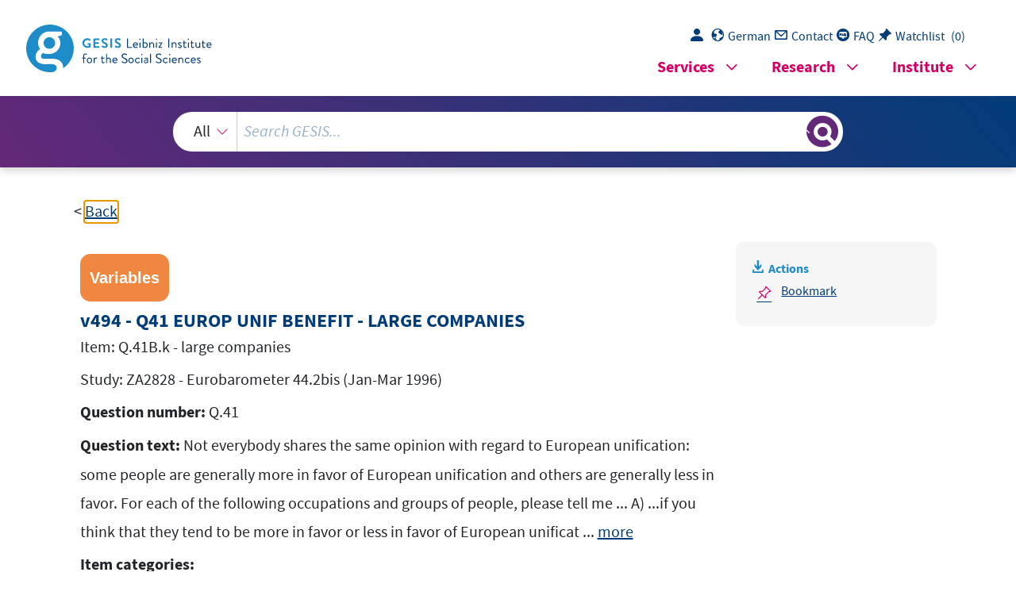

--- FILE ---
content_type: text/html; charset=UTF-8
request_url: https://search.gesis.org/services/get_stella_recommendation.php?doc_id=exploredata-ZA2828_Varv494
body_size: 15068
content:
{"hits":{"total":{"value":10,"relation":"eq"},"hits":[{"_index":"gesis-03-01-2026-02-01-06","_id":"exploredata-ZA2828_Varv492","_version":1,"_seq_no":297300,"_primary_term":1,"found":true,"_source":{"date":"2012","question_text_en":"Not everybody shares the same opinion with regard to European unification: some people are generally more in favor of European unification and others are generally less in favor. For each of the following occupations and groups of people, please tell me ...<br\/><br\/>A) ...if you think that they tend to be more in favor or less in favor of European unification than most people?<br\/><br\/>B) ...and if you think they are benefiting more or less than most people from European unification?<br\/>","selection_method":[],"kind_data":[],"study_id_title_en":"ZA2828 - Eurobarometer 44.2bis (Jan-Mar 1996)","study_group":["EB - Standard and Special Eurobarometer"],"time_collection_max_year":1996,"variable_interview_instructions_en":"","analysis_unit_en":[],"study_title_en":"Eurobarometer 44.2bis (Jan-Mar 1996)","study_id":"ZA2828","type":"variables","current_item":{"category-code":"Q.41B.j","category-name-de":"","category-reference":"ZA2828_Q474_10_GridCat","category-name-en":"the unemployed"},"variable_code_list_en":"<table class=\"variables_code_list_table\"><thead><tr><th>Value<\/th><th>Value label<\/th><\/tr><\/thead><tbody><tr><td>1<\/td><td>BENEFIT MORE<\/td><\/tr><tr><td>2<\/td><td>BENEFIT LESS<\/td><\/tr><tr><td>3<\/td><td>DK<\/td><\/tr><tbody><\/table>","id":"exploredata-ZA2828_Varv492","answer_categories":"<table class=\"variables_answer_categories\"><thead><tr><th>Wert<\/th><th>Wertelabel<\/th><\/tr><\/thead><tbody><tr><td>1<\/td><td>Benefit more than most people<\/td><\/tr><tr><td>2<\/td><td>Benefit less than most people<\/td><\/tr><tr><td>3<\/td><td>DK<\/td><\/tr><\/tbody><\/table>","metadata_quality":8,"study_citation_html":"Europ\u00e4ische Kommission (2012): Eurobarometer 44.2bis (Jan-Mar 1996). GESIS Datenarchiv, K\u00f6ln. ZA2828 Datenfile Version 1.0.1, <a href=\"https:\/\/doi.org\/doi:10.4232\/1.10919\" style=\"color:blue\" target=\"_blank\">doi:10.4232\/1.10919<\/a> ","study_title":"Eurobarometer 44.2bis (Jan-Mar 1996)","variable_name_sorting":"v000492","study_citation_html_en":"European Commission (2012): Eurobarometer 44.2bis (Jan-Mar 1996). GESIS Data Archive, Cologne. ZA2828 Data file Version 1.0.1, <a href=\"https:\/\/doi.org\/doi:10.4232\/1.10919\" style=\"color:blue\" target=\"_blank\">doi:10.4232\/1.10919<\/a> ","group_image_file":["eb_logo.jpg"],"question_type1":"MultipleQuestionItem","methodology_collection_ddi_en":[],"answer_categories_en":"<table class=\"variables_answer_categories\"><thead><tr><th>Value<\/th><th>Value label<\/th><\/tr><\/thead><tbody><tr><td>1<\/td><td>Benefit more than most people<\/td><\/tr><tr><td>2<\/td><td>Benefit less than most people<\/td><\/tr><tr><td>3<\/td><td>DK<\/td><\/tr><\/tbody><\/table>","question_type2":"Geschlossene Frage","selection_method_ddi":[],"title_sorting":"v000492 - Q41 EUROP UNIF BENEFIT - UNEMPLOYED","countries_iso":["BE","DK","DE","GR","IT","ES","FR","IE","LU","NL","PT","GB-GBN","GB-NIR","AT","SE","FI"],"variable_label":"Q41 EUROP UNIF BENEFIT - UNEMPLOYED","data_source":"GESIS-Datenarchiv","item_categories":"<table class=\"variables_item_categories\"><thead><tr><th>Wert<\/th><th>Wertelabel<\/th><\/tr><\/thead><tbody><tr><td>Q.41B.a<\/td><td>farmers<\/td><\/tr><tr><td>Q.41B.b<\/td><td>office workers<\/td><\/tr><tr><td>Q.41B.c<\/td><td>manual workers<\/td><\/tr><tr><td>Q.41B.d<\/td><td>managers<\/td><\/tr><tr><td>Q.41B.e<\/td><td>civil servants of the member countries of the European Union<\/td><\/tr><tr><td>Q.41B.f<\/td><td>the self-employed<\/td><\/tr><tr><td>Q.41B.g<\/td><td>pupils and students<\/td><\/tr><tr><td>Q.41B.h<\/td><td>handicapped and disabled people<\/td><\/tr><tr><td>Q.41B.i<\/td><td>the retired<\/td><\/tr><tr><td class=\"highlight_item_td\"><span class=\"highlight_item_text\">Q.41B.j<\/span><\/td><td class=\"highlight_item_td\"><span class=\"highlight_item_text\">the unemployed<\/span><\/td><\/tr><tr><td>Q.41B.k<\/td><td>large companies<\/td><\/tr><tr><td>Q.41B.l<\/td><td>trade unions<\/td><\/tr><tr><td>Q.41B.m<\/td><td>people like you<\/td><\/tr><tr><td>Q.41B.n<\/td><td>people who tend to vote for the left<\/td><\/tr><tr><td>Q.41B.o<\/td><td>people who tend to vote for the right<\/td><\/tr><tr><td>Q.41B.p<\/td><td>the (NATIONALITY) government<\/td><\/tr><tr><td>Q.41B.q<\/td><td>regional authorities in (OUR COUNTRY)<\/td><\/tr><tr><td>Q.41B.r<\/td><td>media, journalists<\/td><\/tr><\/tbody><\/table>","question_lang":"en","additional_keywords":["variable"],"topic":[],"study_citation":"Europ\u00e4ische Kommission (2012): Eurobarometer 44.2bis (Jan-Mar 1996). GESIS Datenarchiv, K\u00f6ln. ZA2828 Datenfile Version 1.0.1, doi:10.4232\/1.10919","date_recency":1996,"time_collection_years":["1996"],"variable_interview_instructions":"","analysis_unit":[],"time_method_en":[],"variable_label_en":"Q41 EUROP UNIF BENEFIT - UNEMPLOYED","selection_method_ddi_en":[],"group_description_en":["Since the early nineteen seventies the European Commission\u00b4s \u201cStandard and Special Eurobarometer\u201d are regularly monitoring the public opinion in the European Union member countries at times. Interviews are conducted face-to-face, in each spring and each autumn, at all times based on new samples with a size 1000 respondents per country. Separate samples are drawn for Northern Ireland and East Germany. After the EU enlargement in 2004, remaining and new Candidate Countries are also regularly included in selected surveys. The Standard Eurobarometer modules ask for attitudes towards European unification, institutions and policies, complemented by measurements for general socio-political orientations, as well as by respondent and household demographics. Intermittently special Eurobarometer modules extensively address topics, such as environment, science and technology, health or family issues, social or ethnic exclusion, quality of life etc. The \u201cEuropean Communities Studies\u201d 1970-1973 can be considered forerunner studies, as well the \u201cAttitudes towards Europe\u201d from 1962."],"codebook_table_rows":"22","link_count":0,"codebook_table_prop":"\"ZA2828, v492: Q41 EUROP UNIF BENEFIT - UNEMPLOYED to isocntry: NATION - ALL SAMPLES ISO 3166 (CROSSTABULATION VARIABLE)  (N=65174) (weighted according to v9: WEIGHT RESULT FROM TARGET)\";Xtab;Z;NFirst;9;22;\"\";\"isocntry\";\"\";\"AT\";\"BE\";\"DE-E\";\"DE-W\";\"DK\";\"ES\";\"FI\";\"FR\";\"GB-GBN\";\"GB-NIR\";\"GR\";\"IE\";\"IT\";\"LU\";\"NL\";\"PT\";\"SE\";\"N Sum\";\"N Valid Sum\";\"v492\";\"\";\"\";\"\";\"\";\"\";\"\";\"\";\"\";\"\";\"\";\"\";\"\";\"\";\"\";\"\";\"\";\"\";\"\";\"\";\"\";\"\";\"\";\"\";\"Missing\";\"\";\"\";\"\";\"\";\"\";\"\";\"\";\"\";\"\";\"\";\"\";\"\";\"\";\"\";\"\";\"\";\"\";\"\";\"\";\"1\";\"\";\"\";\"573 (27.3)\";\"513 (22.5)\";\"482 (18.1)\";\"1153 (24.8)\";\"318 (12.7)\";\"1181 (30.6)\";\"677 (23.6)\";\"900 (19.1)\";\"1410 (34.9)\";\"109 (29.8)\";\"613 (21.4)\";\"741 (36.8)\";\"3175 (74.5)\";\"233 (33.0)\";\"1057 (34.7)\";\"573 (25.7)\";\"448 (17.5)\";\"14156\";\"14156\";\"2\";\"\";\"\";\"1529 (72.7)\";\"1772 (77.5)\";\"2174 (81.9)\";\"3504 (75.2)\";\"2182 (87.3)\";\"2674 (69.4)\";\"2197 (76.4)\";\"3806 (80.9)\";\"2632 (65.1)\";\"257 (70.2)\";\"2249 (78.6)\";\"1270 (63.2)\";\"1085 (25.5)\";\"474 (67.0)\";\"1992 (65.3)\";\"1657 (74.3)\";\"2110 (82.5)\";\"33564\";\"33564\";\"3\";\"\";\"X\";\"1011\";\"919\";\"856\";\"1766\";\"599\";\"2374\";\"499\";\"1663\";\"1784\";\"233\";\"343\";\"990\";\"1961\";\"327\";\"549\";\"970\";\"610\";\"17454\";\"\";\"Sum\";\"\";\"\";\"\";\"\";\"\";\"\";\"\";\"\";\"\";\"\";\"\";\"\";\"\";\"\";\"\";\"\";\"\";\"\";\"\";\"\";\"\";\"N Sum\";\"\";\"\";\"3113\";\"3204\";\"3512\";\"6423\";\"3099\";\"6229\";\"3373\";\"6369\";\"5826\";\"599\";\"3205\";\"3001\";\"6221\";\"1034\";\"3598\";\"3200\";\"3168\";\"65174\";\"\";\"N Valid Sum\";\"\";\"\";\"2102\";\"2285\";\"2656\";\"4657\";\"2500\";\"3855\";\"2874\";\"4706\";\"4042\";\"366\";\"2862\";\"2011\";\"4260\";\"707\";\"3049\";\"2230\";\"2558\";\"\";\"47720\";v9;","topic_en":[],"title":"v492 - Q41 EUROP UNIF BENEFIT - UNEMPLOYED","study_group_en":["EB - Standard and Special Eurobarometer"],"item_categories_en":"<table class=\"variables_item_categories\"><thead><tr><th>Wert<\/th><th>Wertelabel<\/th><\/tr><\/thead><tbody><tr><td>Q.41B.a<\/td><td>farmers<\/td><\/tr><tr><td>Q.41B.b<\/td><td>office workers<\/td><\/tr><tr><td>Q.41B.c<\/td><td>manual workers<\/td><\/tr><tr><td>Q.41B.d<\/td><td>managers<\/td><\/tr><tr><td>Q.41B.e<\/td><td>civil servants of the member countries of the European Union<\/td><\/tr><tr><td>Q.41B.f<\/td><td>the self-employed<\/td><\/tr><tr><td>Q.41B.g<\/td><td>pupils and students<\/td><\/tr><tr><td>Q.41B.h<\/td><td>handicapped and disabled people<\/td><\/tr><tr><td>Q.41B.i<\/td><td>the retired<\/td><\/tr><tr><td class=\"highlight_item_td\"><span class=\"highlight_item_text\">Q.41B.j<\/span><\/td><td class=\"highlight_item_td\"><span class=\"highlight_item_text\">the unemployed<\/span><\/td><\/tr><tr><td>Q.41B.k<\/td><td>large companies<\/td><\/tr><tr><td>Q.41B.l<\/td><td>trade unions<\/td><\/tr><tr><td>Q.41B.m<\/td><td>people like you<\/td><\/tr><tr><td>Q.41B.n<\/td><td>people who tend to vote for the left<\/td><\/tr><tr><td>Q.41B.o<\/td><td>people who tend to vote for the right<\/td><\/tr><tr><td>Q.41B.p<\/td><td>the (NATIONALITY) government<\/td><\/tr><tr><td>Q.41B.q<\/td><td>regional authorities in (OUR COUNTRY)<\/td><\/tr><tr><td>Q.41B.r<\/td><td>media, journalists<\/td><\/tr><\/tbody><\/table>","variable_code_list":"<table class=\"variables_code_list_table\"><thead><tr><th>Wert<\/th><th>Wertelabel<\/th><\/tr><\/thead><tbody><tr><td>1<\/td><td>BENEFIT MORE<\/td><\/tr><tr><td>2<\/td><td>BENEFIT LESS<\/td><\/tr><tr><td>3<\/td><td>DK<\/td><\/tr><\/tbody><\/table>","related_research_data":[{"id":"ZA2828"}],"topic_exploredata_orig_en":[],"sub_question":"Q.41B.j - the unemployed","methodology_collection":[],"group_link_en":["http:\/\/www.gesis.org\/eurobarometer-data-service\/survey-series\/standard-special-eb\/"],"selection_method_en":[],"methodology_collection_en":[],"group_link":["http:\/\/www.gesis.org\/eurobarometer-data-service\/survey-series\/standard-special-eb\/"],"fulltext":1,"variable_order":493,"variable_name":"v492","codebook_table_columns":"9","kind_data_en":[],"var_short":"false","topic_exploredata_orig":[],"time_method":[],"codebook_table_type":"Xtab","question_label_en":"    \nQ.41","methodology_collection_ddi":[],"study_lang":["Englisch"],"question_label":"    \nQ.41","study_citation_en":"European Commission (2012): Eurobarometer 44.2bis (Jan-Mar 1996). GESIS Data Archive, Cologne. ZA2828 Data file Version 1.0.1, doi:10.4232\/1.10919","question_id":"ZA2828_Q474_QueGri","question_text":"Not everybody shares the same opinion with regard to European unification: some people are generally more in favor of European unification and others are generally less in favor. For each of the following occupations and groups of people, please tell me ...<br\/><br\/>A) ...if you think that they tend to be more in favor or less in favor of European unification than most people?<br\/><br\/>B) ...and if you think they are benefiting more or less than most people from European unification?<br\/>","countries_collection":["Belgien","D\u00e4nemark","Deutschland","Griechenland","Italien","Spanien","Frankreich","Irland","Luxemburg","Niederlande","Portugal","Gro\u00dfbritannien","Nordirland","\u00d6sterreich","Schweden","Finnland"],"countries_collection_en":["Belgium","Denmark","Germany","Greece","Italy","Spain","France","Ireland","Luxembourg","Netherlands","Portugal","Great Britain","Northern Ireland","Austria","Sweden","Finland"],"study_id_title":"ZA2828 - Eurobarometer 44.2bis (Jan-Mar 1996)","codebook_table_html":"ZA2828, v492: Q41 EUROP UNIF BENEFIT - UNEMPLOYED to isocntry: NATION - ALL SAMPLES ISO 3166 (CROSSTABULATION VARIABLE)  (N=65174) (weighted according to v9: WEIGHT RESULT FROM TARGET)<br><div id=\"codebook_table_wrapper\"><table id=\"codebook_table\"><thead><tr><th><\/td><th>v492<\/td><th><\/td><th>1<\/td><th>2<\/td><th>3<\/td><th>Sum<\/td><th>N Sum<\/td><th>N Valid Sum<\/td><\/tr><\/thead><tbody><tr><td>isocntry<\/th><td><\/th><td><\/th><td><\/th><td><\/th><td><\/th><td><\/th><td><\/th><td><\/th><\/tr><tr><td><\/th><td><\/th><td>Missing<\/th><td><\/th><td><\/th><td>X<\/th><td><\/th><td><\/th><td><\/th><\/tr><tr><td>AT<\/th><td><\/th><td><\/th><td>573 (27.3)<\/th><td>1529 (72.7)<\/th><td>1011<\/th><td><\/th><td>3113<\/th><td>2102<\/th><\/tr><tr><td>BE<\/th><td><\/th><td><\/th><td>513 (22.5)<\/th><td>1772 (77.5)<\/th><td>919<\/th><td><\/th><td>3204<\/th><td>2285<\/th><\/tr><tr><td>DE-E<\/th><td><\/th><td><\/th><td>482 (18.1)<\/th><td>2174 (81.9)<\/th><td>856<\/th><td><\/th><td>3512<\/th><td>2656<\/th><\/tr><tr><td>DE-W<\/th><td><\/th><td><\/th><td>1153 (24.8)<\/th><td>3504 (75.2)<\/th><td>1766<\/th><td><\/th><td>6423<\/th><td>4657<\/th><\/tr><tr><td>DK<\/th><td><\/th><td><\/th><td>318 (12.7)<\/th><td>2182 (87.3)<\/th><td>599<\/th><td><\/th><td>3099<\/th><td>2500<\/th><\/tr><tr><td>ES<\/th><td><\/th><td><\/th><td>1181 (30.6)<\/th><td>2674 (69.4)<\/th><td>2374<\/th><td><\/th><td>6229<\/th><td>3855<\/th><\/tr><tr><td>FI<\/th><td><\/th><td><\/th><td>677 (23.6)<\/th><td>2197 (76.4)<\/th><td>499<\/th><td><\/th><td>3373<\/th><td>2874<\/th><\/tr><tr><td>FR<\/th><td><\/th><td><\/th><td>900 (19.1)<\/th><td>3806 (80.9)<\/th><td>1663<\/th><td><\/th><td>6369<\/th><td>4706<\/th><\/tr><tr><td>GB-GBN<\/th><td><\/th><td><\/th><td>1410 (34.9)<\/th><td>2632 (65.1)<\/th><td>1784<\/th><td><\/th><td>5826<\/th><td>4042<\/th><\/tr><tr><td>GB-NIR<\/th><td><\/th><td><\/th><td>109 (29.8)<\/th><td>257 (70.2)<\/th><td>233<\/th><td><\/th><td>599<\/th><td>366<\/th><\/tr><tr><td>GR<\/th><td><\/th><td><\/th><td>613 (21.4)<\/th><td>2249 (78.6)<\/th><td>343<\/th><td><\/th><td>3205<\/th><td>2862<\/th><\/tr><tr><td>IE<\/th><td><\/th><td><\/th><td>741 (36.8)<\/th><td>1270 (63.2)<\/th><td>990<\/th><td><\/th><td>3001<\/th><td>2011<\/th><\/tr><tr><td>IT<\/th><td><\/th><td><\/th><td>3175 (74.5)<\/th><td>1085 (25.5)<\/th><td>1961<\/th><td><\/th><td>6221<\/th><td>4260<\/th><\/tr><tr><td>LU<\/th><td><\/th><td><\/th><td>233 (33.0)<\/th><td>474 (67.0)<\/th><td>327<\/th><td><\/th><td>1034<\/th><td>707<\/th><\/tr><tr><td>NL<\/th><td><\/th><td><\/th><td>1057 (34.7)<\/th><td>1992 (65.3)<\/th><td>549<\/th><td><\/th><td>3598<\/th><td>3049<\/th><\/tr><tr><td>PT<\/th><td><\/th><td><\/th><td>573 (25.7)<\/th><td>1657 (74.3)<\/th><td>970<\/th><td><\/th><td>3200<\/th><td>2230<\/th><\/tr><tr><td>SE<\/th><td><\/th><td><\/th><td>448 (17.5)<\/th><td>2110 (82.5)<\/th><td>610<\/th><td><\/th><td>3168<\/th><td>2558<\/th><\/tr><tr><td>N Sum<\/th><td><\/th><td><\/th><td>14156<\/th><td>33564<\/th><td>17454<\/th><td><\/th><td>65174<\/th><td><\/th><\/tr><tr><td>N Valid Sum<\/th><td><\/th><td><\/th><td>14156<\/th><td>33564<\/th><td><\/th><td><\/th><td><\/th><td>47720<\/th><\/tr><\/tbody><\/table><\/div>","index_source":"GESIS-ExploreData","title_en":"v492 - Q41 EUROP UNIF BENEFIT - UNEMPLOYED","study_lang_en":["English"],"time_collection_min_year":1996,"gesis_own":1,"group_description":["Seit Anfang der siebziger Jahre erhebt die Europ\u00e4ische Kommission mit dem \"Standard and Special Eurobarometer\" regelm\u00e4\u00dfig die \u00f6ffentliche Meinung in den Mitgliedstaaten der Europ\u00e4ischen Union. Die Befragungen werden jeweils im Fr\u00fchjahr und im Herbst auf der Grundlage neuer Stichproben mit einer Gr\u00f6\u00dfe von 1000 Befragten pro Land pers\u00f6nlich durchgef\u00fchrt. F\u00fcr Nordirland und Ostdeutschland werden gesonderte Stichproben gezogen. Nach der EU-Erweiterung im Jahr 2004 werden auch die verbleibenden und die neuen Beitrittskandidaten regelm\u00e4\u00dfig in ausgew\u00e4hlte Umfragen einbezogen. Die Standard-Eurobarometer-Module fragen nach der Einstellung zur europ\u00e4ischen Einigung, zu den Institutionen und zur Politik, erg\u00e4nzt durch Messungen zu allgemeinen soziopolitischen Orientierungen sowie zu den demografischen Merkmalen der Befragten und der Haushalte. In unregelm\u00e4\u00dfigen Abst\u00e4nden befassen sich spezielle Eurobarometer-Module ausf\u00fchrlich mit Themen wie Umwelt, Wissenschaft und Technologie, Gesundheit oder Familie, soziale oder ethnische Ausgrenzung, Lebensqualit\u00e4t usw. Die \"European Communities Studies\" 1970-1973 k\u00f6nnen als Vorl\u00e4uferstudien angesehen werden, ebenso wie die \"Attitudes towards Europe\" von 1962."]},"system_type":"BASE","doc_rank":1,"rid":12208777},{"_index":"gesis-03-01-2026-02-01-06","_id":"exploredata-ZA2828_Varv496","_version":1,"_seq_no":126780,"_primary_term":1,"found":true,"_source":{"date":"2012","question_text_en":"Not everybody shares the same opinion with regard to European unification: some people are generally more in favor of European unification and others are generally less in favor. For each of the following occupations and groups of people, please tell me ...<br\/><br\/>A) ...if you think that they tend to be more in favor or less in favor of European unification than most people?<br\/><br\/>B) ...and if you think they are benefiting more or less than most people from European unification?<br\/>","selection_method":[],"kind_data":[],"study_id_title_en":"ZA2828 - Eurobarometer 44.2bis (Jan-Mar 1996)","study_group":["EB - Standard and Special Eurobarometer"],"time_collection_max_year":1996,"variable_interview_instructions_en":"","analysis_unit_en":[],"study_title_en":"Eurobarometer 44.2bis (Jan-Mar 1996)","study_id":"ZA2828","type":"variables","current_item":{"category-code":"Q.41B.l","category-name-de":"","category-reference":"ZA2828_Q474_12_GridCat","category-name-en":"trade unions"},"variable_code_list_en":"<table class=\"variables_code_list_table\"><thead><tr><th>Value<\/th><th>Value label<\/th><\/tr><\/thead><tbody><tr><td>1<\/td><td>BENEFIT MORE<\/td><\/tr><tr><td>2<\/td><td>BENEFIT LESS<\/td><\/tr><tr><td>3<\/td><td>DK<\/td><\/tr><tbody><\/table>","id":"exploredata-ZA2828_Varv496","answer_categories":"<table class=\"variables_answer_categories\"><thead><tr><th>Wert<\/th><th>Wertelabel<\/th><\/tr><\/thead><tbody><tr><td>1<\/td><td>Benefit more than most people<\/td><\/tr><tr><td>2<\/td><td>Benefit less than most people<\/td><\/tr><tr><td>3<\/td><td>DK<\/td><\/tr><\/tbody><\/table>","metadata_quality":8,"study_citation_html":"Europ\u00e4ische Kommission (2012): Eurobarometer 44.2bis (Jan-Mar 1996). GESIS Datenarchiv, K\u00f6ln. ZA2828 Datenfile Version 1.0.1, <a href=\"https:\/\/doi.org\/doi:10.4232\/1.10919\" style=\"color:blue\" target=\"_blank\">doi:10.4232\/1.10919<\/a> ","study_title":"Eurobarometer 44.2bis (Jan-Mar 1996)","variable_name_sorting":"v000496","study_citation_html_en":"European Commission (2012): Eurobarometer 44.2bis (Jan-Mar 1996). GESIS Data Archive, Cologne. ZA2828 Data file Version 1.0.1, <a href=\"https:\/\/doi.org\/doi:10.4232\/1.10919\" style=\"color:blue\" target=\"_blank\">doi:10.4232\/1.10919<\/a> ","group_image_file":["eb_logo.jpg"],"question_type1":"MultipleQuestionItem","methodology_collection_ddi_en":[],"answer_categories_en":"<table class=\"variables_answer_categories\"><thead><tr><th>Value<\/th><th>Value label<\/th><\/tr><\/thead><tbody><tr><td>1<\/td><td>Benefit more than most people<\/td><\/tr><tr><td>2<\/td><td>Benefit less than most people<\/td><\/tr><tr><td>3<\/td><td>DK<\/td><\/tr><\/tbody><\/table>","question_type2":"Geschlossene Frage","selection_method_ddi":[],"title_sorting":"v000496 - Q41 EUROP UNIF BENEFIT - TRADE UNIONS","countries_iso":["BE","DK","DE","GR","IT","ES","FR","IE","LU","NL","PT","GB-GBN","GB-NIR","AT","SE","FI"],"variable_label":"Q41 EUROP UNIF BENEFIT - TRADE UNIONS","data_source":"GESIS-Datenarchiv","item_categories":"<table class=\"variables_item_categories\"><thead><tr><th>Wert<\/th><th>Wertelabel<\/th><\/tr><\/thead><tbody><tr><td>Q.41B.a<\/td><td>farmers<\/td><\/tr><tr><td>Q.41B.b<\/td><td>office workers<\/td><\/tr><tr><td>Q.41B.c<\/td><td>manual workers<\/td><\/tr><tr><td>Q.41B.d<\/td><td>managers<\/td><\/tr><tr><td>Q.41B.e<\/td><td>civil servants of the member countries of the European Union<\/td><\/tr><tr><td>Q.41B.f<\/td><td>the self-employed<\/td><\/tr><tr><td>Q.41B.g<\/td><td>pupils and students<\/td><\/tr><tr><td>Q.41B.h<\/td><td>handicapped and disabled people<\/td><\/tr><tr><td>Q.41B.i<\/td><td>the retired<\/td><\/tr><tr><td>Q.41B.j<\/td><td>the unemployed<\/td><\/tr><tr><td>Q.41B.k<\/td><td>large companies<\/td><\/tr><tr><td class=\"highlight_item_td\"><span class=\"highlight_item_text\">Q.41B.l<\/span><\/td><td class=\"highlight_item_td\"><span class=\"highlight_item_text\">trade unions<\/span><\/td><\/tr><tr><td>Q.41B.m<\/td><td>people like you<\/td><\/tr><tr><td>Q.41B.n<\/td><td>people who tend to vote for the left<\/td><\/tr><tr><td>Q.41B.o<\/td><td>people who tend to vote for the right<\/td><\/tr><tr><td>Q.41B.p<\/td><td>the (NATIONALITY) government<\/td><\/tr><tr><td>Q.41B.q<\/td><td>regional authorities in (OUR COUNTRY)<\/td><\/tr><tr><td>Q.41B.r<\/td><td>media, journalists<\/td><\/tr><\/tbody><\/table>","question_lang":"en","additional_keywords":["variable"],"topic":[],"study_citation":"Europ\u00e4ische Kommission (2012): Eurobarometer 44.2bis (Jan-Mar 1996). GESIS Datenarchiv, K\u00f6ln. ZA2828 Datenfile Version 1.0.1, doi:10.4232\/1.10919","date_recency":1996,"time_collection_years":["1996"],"variable_interview_instructions":"","analysis_unit":[],"time_method_en":[],"variable_label_en":"Q41 EUROP UNIF BENEFIT - TRADE UNIONS","selection_method_ddi_en":[],"group_description_en":["Since the early nineteen seventies the European Commission\u00b4s \u201cStandard and Special Eurobarometer\u201d are regularly monitoring the public opinion in the European Union member countries at times. Interviews are conducted face-to-face, in each spring and each autumn, at all times based on new samples with a size 1000 respondents per country. Separate samples are drawn for Northern Ireland and East Germany. After the EU enlargement in 2004, remaining and new Candidate Countries are also regularly included in selected surveys. The Standard Eurobarometer modules ask for attitudes towards European unification, institutions and policies, complemented by measurements for general socio-political orientations, as well as by respondent and household demographics. Intermittently special Eurobarometer modules extensively address topics, such as environment, science and technology, health or family issues, social or ethnic exclusion, quality of life etc. The \u201cEuropean Communities Studies\u201d 1970-1973 can be considered forerunner studies, as well the \u201cAttitudes towards Europe\u201d from 1962."],"codebook_table_rows":"22","link_count":0,"codebook_table_prop":"\"ZA2828, v496: Q41 EUROP UNIF BENEFIT - TRADE UNIONS to isocntry: NATION - ALL SAMPLES ISO 3166 (CROSSTABULATION VARIABLE)  (N=65181) (weighted according to v9: WEIGHT RESULT FROM TARGET)\";Xtab;Z;NFirst;9;22;\"\";\"isocntry\";\"\";\"AT\";\"BE\";\"DE-E\";\"DE-W\";\"DK\";\"ES\";\"FI\";\"FR\";\"GB-GBN\";\"GB-NIR\";\"GR\";\"IE\";\"IT\";\"LU\";\"NL\";\"PT\";\"SE\";\"N Sum\";\"N Valid Sum\";\"v496\";\"\";\"\";\"\";\"\";\"\";\"\";\"\";\"\";\"\";\"\";\"\";\"\";\"\";\"\";\"\";\"\";\"\";\"\";\"\";\"\";\"\";\"\";\"\";\"Missing\";\"\";\"\";\"\";\"\";\"\";\"\";\"\";\"\";\"\";\"\";\"\";\"\";\"\";\"\";\"\";\"\";\"\";\"\";\"\";\"1\";\"\";\"\";\"1383 (65.6)\";\"1114 (52.3)\";\"1242 (56.4)\";\"2606 (60.4)\";\"838 (40.0)\";\"2032 (63.8)\";\"1120 (46.0)\";\"1682 (42.6)\";\"2193 (56.1)\";\"208 (60.6)\";\"1195 (45.3)\";\"1235 (70.4)\";\"1987 (59.7)\";\"414 (62.3)\";\"1617 (57.0)\";\"979 (53.9)\";\"718 (37.7)\";\"22563\";\"22563\";\"2\";\"\";\"\";\"724 (34.4)\";\"1016 (47.7)\";\"961 (43.6)\";\"1708 (39.6)\";\"1257 (60.0)\";\"1153 (36.2)\";\"1315 (54.0)\";\"2269 (57.4)\";\"1713 (43.9)\";\"135 (39.4)\";\"1442 (54.7)\";\"519 (29.6)\";\"1339 (40.3)\";\"251 (37.7)\";\"1221 (43.0)\";\"838 (46.1)\";\"1187 (62.3)\";\"19048\";\"19048\";\"3\";\"\";\"X\";\"1006\";\"1074\";\"1309\";\"2109\";\"1005\";\"3045\";\"939\";\"2418\";\"1921\";\"257\";\"568\";\"1247\";\"2896\";\"369\";\"759\";\"1384\";\"1264\";\"23570\";\"\";\"Sum\";\"\";\"\";\"\";\"\";\"\";\"\";\"\";\"\";\"\";\"\";\"\";\"\";\"\";\"\";\"\";\"\";\"\";\"\";\"\";\"\";\"\";\"N Sum\";\"\";\"\";\"3113\";\"3204\";\"3512\";\"6423\";\"3100\";\"6230\";\"3374\";\"6369\";\"5827\";\"600\";\"3205\";\"3001\";\"6222\";\"1034\";\"3597\";\"3201\";\"3169\";\"65181\";\"\";\"N Valid Sum\";\"\";\"\";\"2107\";\"2130\";\"2203\";\"4314\";\"2095\";\"3185\";\"2435\";\"3951\";\"3906\";\"343\";\"2637\";\"1754\";\"3326\";\"665\";\"2838\";\"1817\";\"1905\";\"\";\"41611\";v9;","topic_en":[],"title":"v496 - Q41 EUROP UNIF BENEFIT - TRADE UNIONS","study_group_en":["EB - Standard and Special Eurobarometer"],"item_categories_en":"<table class=\"variables_item_categories\"><thead><tr><th>Wert<\/th><th>Wertelabel<\/th><\/tr><\/thead><tbody><tr><td>Q.41B.a<\/td><td>farmers<\/td><\/tr><tr><td>Q.41B.b<\/td><td>office workers<\/td><\/tr><tr><td>Q.41B.c<\/td><td>manual workers<\/td><\/tr><tr><td>Q.41B.d<\/td><td>managers<\/td><\/tr><tr><td>Q.41B.e<\/td><td>civil servants of the member countries of the European Union<\/td><\/tr><tr><td>Q.41B.f<\/td><td>the self-employed<\/td><\/tr><tr><td>Q.41B.g<\/td><td>pupils and students<\/td><\/tr><tr><td>Q.41B.h<\/td><td>handicapped and disabled people<\/td><\/tr><tr><td>Q.41B.i<\/td><td>the retired<\/td><\/tr><tr><td>Q.41B.j<\/td><td>the unemployed<\/td><\/tr><tr><td>Q.41B.k<\/td><td>large companies<\/td><\/tr><tr><td class=\"highlight_item_td\"><span class=\"highlight_item_text\">Q.41B.l<\/span><\/td><td class=\"highlight_item_td\"><span class=\"highlight_item_text\">trade unions<\/span><\/td><\/tr><tr><td>Q.41B.m<\/td><td>people like you<\/td><\/tr><tr><td>Q.41B.n<\/td><td>people who tend to vote for the left<\/td><\/tr><tr><td>Q.41B.o<\/td><td>people who tend to vote for the right<\/td><\/tr><tr><td>Q.41B.p<\/td><td>the (NATIONALITY) government<\/td><\/tr><tr><td>Q.41B.q<\/td><td>regional authorities in (OUR COUNTRY)<\/td><\/tr><tr><td>Q.41B.r<\/td><td>media, journalists<\/td><\/tr><\/tbody><\/table>","variable_code_list":"<table class=\"variables_code_list_table\"><thead><tr><th>Wert<\/th><th>Wertelabel<\/th><\/tr><\/thead><tbody><tr><td>1<\/td><td>BENEFIT MORE<\/td><\/tr><tr><td>2<\/td><td>BENEFIT LESS<\/td><\/tr><tr><td>3<\/td><td>DK<\/td><\/tr><\/tbody><\/table>","related_research_data":[{"id":"ZA2828"}],"topic_exploredata_orig_en":[],"sub_question":"Q.41B.l - trade unions","methodology_collection":[],"group_link_en":["http:\/\/www.gesis.org\/eurobarometer-data-service\/survey-series\/standard-special-eb\/"],"selection_method_en":[],"methodology_collection_en":[],"group_link":["http:\/\/www.gesis.org\/eurobarometer-data-service\/survey-series\/standard-special-eb\/"],"fulltext":1,"variable_order":497,"variable_name":"v496","codebook_table_columns":"9","kind_data_en":[],"var_short":"false","topic_exploredata_orig":[],"time_method":[],"codebook_table_type":"Xtab","question_label_en":"    \nQ.41","methodology_collection_ddi":[],"study_lang":["Englisch"],"question_label":"    \nQ.41","study_citation_en":"European Commission (2012): Eurobarometer 44.2bis (Jan-Mar 1996). GESIS Data Archive, Cologne. ZA2828 Data file Version 1.0.1, doi:10.4232\/1.10919","question_id":"ZA2828_Q474_QueGri","question_text":"Not everybody shares the same opinion with regard to European unification: some people are generally more in favor of European unification and others are generally less in favor. For each of the following occupations and groups of people, please tell me ...<br\/><br\/>A) ...if you think that they tend to be more in favor or less in favor of European unification than most people?<br\/><br\/>B) ...and if you think they are benefiting more or less than most people from European unification?<br\/>","countries_collection":["Belgien","D\u00e4nemark","Deutschland","Griechenland","Italien","Spanien","Frankreich","Irland","Luxemburg","Niederlande","Portugal","Gro\u00dfbritannien","Nordirland","\u00d6sterreich","Schweden","Finnland"],"countries_collection_en":["Belgium","Denmark","Germany","Greece","Italy","Spain","France","Ireland","Luxembourg","Netherlands","Portugal","Great Britain","Northern Ireland","Austria","Sweden","Finland"],"study_id_title":"ZA2828 - Eurobarometer 44.2bis (Jan-Mar 1996)","codebook_table_html":"ZA2828, v496: Q41 EUROP UNIF BENEFIT - TRADE UNIONS to isocntry: NATION - ALL SAMPLES ISO 3166 (CROSSTABULATION VARIABLE)  (N=65181) (weighted according to v9: WEIGHT RESULT FROM TARGET)<br><div id=\"codebook_table_wrapper\"><table id=\"codebook_table\"><thead><tr><th><\/td><th>v496<\/td><th><\/td><th>1<\/td><th>2<\/td><th>3<\/td><th>Sum<\/td><th>N Sum<\/td><th>N Valid Sum<\/td><\/tr><\/thead><tbody><tr><td>isocntry<\/th><td><\/th><td><\/th><td><\/th><td><\/th><td><\/th><td><\/th><td><\/th><td><\/th><\/tr><tr><td><\/th><td><\/th><td>Missing<\/th><td><\/th><td><\/th><td>X<\/th><td><\/th><td><\/th><td><\/th><\/tr><tr><td>AT<\/th><td><\/th><td><\/th><td>1383 (65.6)<\/th><td>724 (34.4)<\/th><td>1006<\/th><td><\/th><td>3113<\/th><td>2107<\/th><\/tr><tr><td>BE<\/th><td><\/th><td><\/th><td>1114 (52.3)<\/th><td>1016 (47.7)<\/th><td>1074<\/th><td><\/th><td>3204<\/th><td>2130<\/th><\/tr><tr><td>DE-E<\/th><td><\/th><td><\/th><td>1242 (56.4)<\/th><td>961 (43.6)<\/th><td>1309<\/th><td><\/th><td>3512<\/th><td>2203<\/th><\/tr><tr><td>DE-W<\/th><td><\/th><td><\/th><td>2606 (60.4)<\/th><td>1708 (39.6)<\/th><td>2109<\/th><td><\/th><td>6423<\/th><td>4314<\/th><\/tr><tr><td>DK<\/th><td><\/th><td><\/th><td>838 (40.0)<\/th><td>1257 (60.0)<\/th><td>1005<\/th><td><\/th><td>3100<\/th><td>2095<\/th><\/tr><tr><td>ES<\/th><td><\/th><td><\/th><td>2032 (63.8)<\/th><td>1153 (36.2)<\/th><td>3045<\/th><td><\/th><td>6230<\/th><td>3185<\/th><\/tr><tr><td>FI<\/th><td><\/th><td><\/th><td>1120 (46.0)<\/th><td>1315 (54.0)<\/th><td>939<\/th><td><\/th><td>3374<\/th><td>2435<\/th><\/tr><tr><td>FR<\/th><td><\/th><td><\/th><td>1682 (42.6)<\/th><td>2269 (57.4)<\/th><td>2418<\/th><td><\/th><td>6369<\/th><td>3951<\/th><\/tr><tr><td>GB-GBN<\/th><td><\/th><td><\/th><td>2193 (56.1)<\/th><td>1713 (43.9)<\/th><td>1921<\/th><td><\/th><td>5827<\/th><td>3906<\/th><\/tr><tr><td>GB-NIR<\/th><td><\/th><td><\/th><td>208 (60.6)<\/th><td>135 (39.4)<\/th><td>257<\/th><td><\/th><td>600<\/th><td>343<\/th><\/tr><tr><td>GR<\/th><td><\/th><td><\/th><td>1195 (45.3)<\/th><td>1442 (54.7)<\/th><td>568<\/th><td><\/th><td>3205<\/th><td>2637<\/th><\/tr><tr><td>IE<\/th><td><\/th><td><\/th><td>1235 (70.4)<\/th><td>519 (29.6)<\/th><td>1247<\/th><td><\/th><td>3001<\/th><td>1754<\/th><\/tr><tr><td>IT<\/th><td><\/th><td><\/th><td>1987 (59.7)<\/th><td>1339 (40.3)<\/th><td>2896<\/th><td><\/th><td>6222<\/th><td>3326<\/th><\/tr><tr><td>LU<\/th><td><\/th><td><\/th><td>414 (62.3)<\/th><td>251 (37.7)<\/th><td>369<\/th><td><\/th><td>1034<\/th><td>665<\/th><\/tr><tr><td>NL<\/th><td><\/th><td><\/th><td>1617 (57.0)<\/th><td>1221 (43.0)<\/th><td>759<\/th><td><\/th><td>3597<\/th><td>2838<\/th><\/tr><tr><td>PT<\/th><td><\/th><td><\/th><td>979 (53.9)<\/th><td>838 (46.1)<\/th><td>1384<\/th><td><\/th><td>3201<\/th><td>1817<\/th><\/tr><tr><td>SE<\/th><td><\/th><td><\/th><td>718 (37.7)<\/th><td>1187 (62.3)<\/th><td>1264<\/th><td><\/th><td>3169<\/th><td>1905<\/th><\/tr><tr><td>N Sum<\/th><td><\/th><td><\/th><td>22563<\/th><td>19048<\/th><td>23570<\/th><td><\/th><td>65181<\/th><td><\/th><\/tr><tr><td>N Valid Sum<\/th><td><\/th><td><\/th><td>22563<\/th><td>19048<\/th><td><\/th><td><\/th><td><\/th><td>41611<\/th><\/tr><\/tbody><\/table><\/div>","index_source":"GESIS-ExploreData","title_en":"v496 - Q41 EUROP UNIF BENEFIT - TRADE UNIONS","study_lang_en":["English"],"time_collection_min_year":1996,"gesis_own":1,"group_description":["Seit Anfang der siebziger Jahre erhebt die Europ\u00e4ische Kommission mit dem \"Standard and Special Eurobarometer\" regelm\u00e4\u00dfig die \u00f6ffentliche Meinung in den Mitgliedstaaten der Europ\u00e4ischen Union. Die Befragungen werden jeweils im Fr\u00fchjahr und im Herbst auf der Grundlage neuer Stichproben mit einer Gr\u00f6\u00dfe von 1000 Befragten pro Land pers\u00f6nlich durchgef\u00fchrt. F\u00fcr Nordirland und Ostdeutschland werden gesonderte Stichproben gezogen. Nach der EU-Erweiterung im Jahr 2004 werden auch die verbleibenden und die neuen Beitrittskandidaten regelm\u00e4\u00dfig in ausgew\u00e4hlte Umfragen einbezogen. Die Standard-Eurobarometer-Module fragen nach der Einstellung zur europ\u00e4ischen Einigung, zu den Institutionen und zur Politik, erg\u00e4nzt durch Messungen zu allgemeinen soziopolitischen Orientierungen sowie zu den demografischen Merkmalen der Befragten und der Haushalte. In unregelm\u00e4\u00dfigen Abst\u00e4nden befassen sich spezielle Eurobarometer-Module ausf\u00fchrlich mit Themen wie Umwelt, Wissenschaft und Technologie, Gesundheit oder Familie, soziale oder ethnische Ausgrenzung, Lebensqualit\u00e4t usw. Die \"European Communities Studies\" 1970-1973 k\u00f6nnen als Vorl\u00e4uferstudien angesehen werden, ebenso wie die \"Attitudes towards Europe\" von 1962."]},"system_type":"EXP","doc_rank":2,"rid":12208777},{"_index":"gesis-03-01-2026-02-01-06","_id":"exploredata-ZA2828_Varv491","_version":1,"_seq_no":313875,"_primary_term":1,"found":true,"_source":{"date":"2012","question_text_en":"Not everybody shares the same opinion with regard to European unification: some people are generally more in favor of European unification and others are generally less in favor. For each of the following occupations and groups of people, please tell me ...<br\/><br\/>A) ...if you think that they tend to be more in favor or less in favor of European unification than most people?<br\/><br\/>B) ...and if you think they are benefiting more or less than most people from European unification?<br\/>","selection_method":[],"kind_data":[],"study_id_title_en":"ZA2828 - Eurobarometer 44.2bis (Jan-Mar 1996)","study_group":["EB - Standard and Special Eurobarometer"],"time_collection_max_year":1996,"variable_interview_instructions_en":"","analysis_unit_en":[],"study_title_en":"Eurobarometer 44.2bis (Jan-Mar 1996)","study_id":"ZA2828","type":"variables","current_item":{"category-code":"Q.41A.j","category-name-de":"","category-reference":"ZA2828_Q473_10_GridCat","category-name-en":"the unemployed"},"variable_code_list_en":"<table class=\"variables_code_list_table\"><thead><tr><th>Value<\/th><th>Value label<\/th><\/tr><\/thead><tbody><tr><td>1<\/td><td>MORE IN FAVOR -<\/td><\/tr><tr><td>2<\/td><td>LESS IN FAVOR -<\/td><\/tr><tr><td>3<\/td><td>DK<\/td><\/tr><tbody><\/table>","id":"exploredata-ZA2828_Varv491","answer_categories":"<table class=\"variables_answer_categories\"><thead><tr><th>Wert<\/th><th>Wertelabel<\/th><\/tr><\/thead><tbody><tr><td>1<\/td><td>More in favor<\/td><\/tr><tr><td>2<\/td><td>Less in favor<\/td><\/tr><tr><td>3<\/td><td>DK<\/td><\/tr><\/tbody><\/table>","metadata_quality":8,"study_citation_html":"Europ\u00e4ische Kommission (2012): Eurobarometer 44.2bis (Jan-Mar 1996). GESIS Datenarchiv, K\u00f6ln. ZA2828 Datenfile Version 1.0.1, <a href=\"https:\/\/doi.org\/doi:10.4232\/1.10919\" style=\"color:blue\" target=\"_blank\">doi:10.4232\/1.10919<\/a> ","study_title":"Eurobarometer 44.2bis (Jan-Mar 1996)","variable_name_sorting":"v000491","study_citation_html_en":"European Commission (2012): Eurobarometer 44.2bis (Jan-Mar 1996). GESIS Data Archive, Cologne. ZA2828 Data file Version 1.0.1, <a href=\"https:\/\/doi.org\/doi:10.4232\/1.10919\" style=\"color:blue\" target=\"_blank\">doi:10.4232\/1.10919<\/a> ","group_image_file":["eb_logo.jpg"],"question_type1":"MultipleQuestionItem","methodology_collection_ddi_en":[],"answer_categories_en":"<table class=\"variables_answer_categories\"><thead><tr><th>Value<\/th><th>Value label<\/th><\/tr><\/thead><tbody><tr><td>1<\/td><td>More in favor<\/td><\/tr><tr><td>2<\/td><td>Less in favor<\/td><\/tr><tr><td>3<\/td><td>DK<\/td><\/tr><\/tbody><\/table>","question_type2":"Geschlossene Frage","selection_method_ddi":[],"title_sorting":"v000491 - Q41 EUROP UNIF FAVOR - UNEMPLOYED","countries_iso":["BE","DK","DE","GR","IT","ES","FR","IE","LU","NL","PT","GB-GBN","GB-NIR","AT","SE","FI"],"variable_label":"Q41 EUROP UNIF FAVOR - UNEMPLOYED","data_source":"GESIS-Datenarchiv","item_categories":"<table class=\"variables_item_categories\"><thead><tr><th>Wert<\/th><th>Wertelabel<\/th><\/tr><\/thead><tbody><tr><td>Q.41A.a<\/td><td>farmers<\/td><\/tr><tr><td>Q.41A.b<\/td><td>office workers<\/td><\/tr><tr><td>Q.41A.c<\/td><td>manual workers<\/td><\/tr><tr><td>Q.41A.d<\/td><td>managers<\/td><\/tr><tr><td>Q.41A.e<\/td><td>civil servants of the member countries of the European Union<\/td><\/tr><tr><td>Q.41A.f<\/td><td>the self-employed<\/td><\/tr><tr><td>Q.41A.g<\/td><td>pupils and students<\/td><\/tr><tr><td>Q.41A.h<\/td><td>handicapped and disabled people<\/td><\/tr><tr><td>Q.41A.i<\/td><td>the retired<\/td><\/tr><tr><td class=\"highlight_item_td\"><span class=\"highlight_item_text\">Q.41A.j<\/span><\/td><td class=\"highlight_item_td\"><span class=\"highlight_item_text\">the unemployed<\/span><\/td><\/tr><tr><td>Q.41A.k<\/td><td>large companies<\/td><\/tr><tr><td>Q.41A.l<\/td><td>trade unions<\/td><\/tr><tr><td>Q.41A.m<\/td><td>people like you<\/td><\/tr><tr><td>Q.41A.n<\/td><td>people who tend to vote for the left<\/td><\/tr><tr><td>Q.41A.o<\/td><td>people who tend to vote for the right<\/td><\/tr><tr><td>Q.41A.p<\/td><td>the (NATIONALITY) government<\/td><\/tr><tr><td>Q.41A.q<\/td><td>regional authorities in (OUR COUNTRY)<\/td><\/tr><tr><td>Q.41A.r<\/td><td>media, journalists<\/td><\/tr><\/tbody><\/table>","question_lang":"en","additional_keywords":["variable"],"topic":[],"study_citation":"Europ\u00e4ische Kommission (2012): Eurobarometer 44.2bis (Jan-Mar 1996). GESIS Datenarchiv, K\u00f6ln. ZA2828 Datenfile Version 1.0.1, doi:10.4232\/1.10919","date_recency":1996,"time_collection_years":["1996"],"variable_interview_instructions":"","analysis_unit":[],"time_method_en":[],"variable_label_en":"Q41 EUROP UNIF FAVOR - UNEMPLOYED","selection_method_ddi_en":[],"group_description_en":["Since the early nineteen seventies the European Commission\u00b4s \u201cStandard and Special Eurobarometer\u201d are regularly monitoring the public opinion in the European Union member countries at times. Interviews are conducted face-to-face, in each spring and each autumn, at all times based on new samples with a size 1000 respondents per country. Separate samples are drawn for Northern Ireland and East Germany. After the EU enlargement in 2004, remaining and new Candidate Countries are also regularly included in selected surveys. The Standard Eurobarometer modules ask for attitudes towards European unification, institutions and policies, complemented by measurements for general socio-political orientations, as well as by respondent and household demographics. Intermittently special Eurobarometer modules extensively address topics, such as environment, science and technology, health or family issues, social or ethnic exclusion, quality of life etc. The \u201cEuropean Communities Studies\u201d 1970-1973 can be considered forerunner studies, as well the \u201cAttitudes towards Europe\u201d from 1962."],"codebook_table_rows":"22","link_count":0,"codebook_table_prop":"\"ZA2828, v491: Q41 EUROP UNIF FAVOR - UNEMPLOYED to isocntry: NATION - ALL SAMPLES ISO 3166 (CROSSTABULATION VARIABLE)  (N=65182) (weighted according to v9: WEIGHT RESULT FROM TARGET)\";Xtab;Z;NFirst;9;22;\"\";\"isocntry\";\"\";\"AT\";\"BE\";\"DE-E\";\"DE-W\";\"DK\";\"ES\";\"FI\";\"FR\";\"GB-GBN\";\"GB-NIR\";\"GR\";\"IE\";\"IT\";\"LU\";\"NL\";\"PT\";\"SE\";\"N Sum\";\"N Valid Sum\";\"v491\";\"\";\"\";\"\";\"\";\"\";\"\";\"\";\"\";\"\";\"\";\"\";\"\";\"\";\"\";\"\";\"\";\"\";\"\";\"\";\"\";\"\";\"\";\"\";\"Missing\";\"\";\"\";\"\";\"\";\"\";\"\";\"\";\"\";\"\";\"\";\"\";\"\";\"\";\"\";\"\";\"\";\"\";\"\";\"\";\"1\";\"\";\"\";\"651 (29.3)\";\"610 (25.2)\";\"602 (20.9)\";\"1341 (26.9)\";\"204 (7.7)\";\"1470 (36.4)\";\"734 (24.7)\";\"1613 (32.4)\";\"1448 (34.7)\";\"135 (35.9)\";\"894 (31.4)\";\"964 (45.9)\";\"3735 (80.1)\";\"266 (36.0)\";\"799 (25.7)\";\"673 (29.6)\";\"426 (16.0)\";\"16565\";\"16565\";\"2\";\"\";\"\";\"1574 (70.7)\";\"1815 (74.8)\";\"2280 (79.1)\";\"3650 (73.1)\";\"2434 (92.3)\";\"2568 (63.6)\";\"2234 (75.3)\";\"3371 (67.6)\";\"2728 (65.3)\";\"241 (64.1)\";\"1949 (68.6)\";\"1137 (54.1)\";\"930 (19.9)\";\"472 (64.0)\";\"2307 (74.3)\";\"1603 (70.4)\";\"2235 (84.0)\";\"33528\";\"33528\";\"3\";\"\";\"X\";\"888\";\"779\";\"629\";\"1432\";\"462\";\"2192\";\"406\";\"1386\";\"1651\";\"224\";\"363\";\"900\";\"1556\";\"296\";\"491\";\"926\";\"508\";\"15089\";\"\";\"Sum\";\"\";\"\";\"\";\"\";\"\";\"\";\"\";\"\";\"\";\"\";\"\";\"\";\"\";\"\";\"\";\"\";\"\";\"\";\"\";\"\";\"\";\"N Sum\";\"\";\"\";\"3113\";\"3204\";\"3511\";\"6423\";\"3100\";\"6230\";\"3374\";\"6370\";\"5827\";\"600\";\"3206\";\"3001\";\"6221\";\"1034\";\"3597\";\"3202\";\"3169\";\"65182\";\"\";\"N Valid Sum\";\"\";\"\";\"2225\";\"2425\";\"2882\";\"4991\";\"2638\";\"4038\";\"2968\";\"4984\";\"4176\";\"376\";\"2843\";\"2101\";\"4665\";\"738\";\"3106\";\"2276\";\"2661\";\"\";\"50093\";v9;","topic_en":[],"title":"v491 - Q41 EUROP UNIF FAVOR - UNEMPLOYED","study_group_en":["EB - Standard and Special Eurobarometer"],"item_categories_en":"<table class=\"variables_item_categories\"><thead><tr><th>Wert<\/th><th>Wertelabel<\/th><\/tr><\/thead><tbody><tr><td>Q.41A.a<\/td><td>farmers<\/td><\/tr><tr><td>Q.41A.b<\/td><td>office workers<\/td><\/tr><tr><td>Q.41A.c<\/td><td>manual workers<\/td><\/tr><tr><td>Q.41A.d<\/td><td>managers<\/td><\/tr><tr><td>Q.41A.e<\/td><td>civil servants of the member countries of the European Union<\/td><\/tr><tr><td>Q.41A.f<\/td><td>the self-employed<\/td><\/tr><tr><td>Q.41A.g<\/td><td>pupils and students<\/td><\/tr><tr><td>Q.41A.h<\/td><td>handicapped and disabled people<\/td><\/tr><tr><td>Q.41A.i<\/td><td>the retired<\/td><\/tr><tr><td class=\"highlight_item_td\"><span class=\"highlight_item_text\">Q.41A.j<\/span><\/td><td class=\"highlight_item_td\"><span class=\"highlight_item_text\">the unemployed<\/span><\/td><\/tr><tr><td>Q.41A.k<\/td><td>large companies<\/td><\/tr><tr><td>Q.41A.l<\/td><td>trade unions<\/td><\/tr><tr><td>Q.41A.m<\/td><td>people like you<\/td><\/tr><tr><td>Q.41A.n<\/td><td>people who tend to vote for the left<\/td><\/tr><tr><td>Q.41A.o<\/td><td>people who tend to vote for the right<\/td><\/tr><tr><td>Q.41A.p<\/td><td>the (NATIONALITY) government<\/td><\/tr><tr><td>Q.41A.q<\/td><td>regional authorities in (OUR COUNTRY)<\/td><\/tr><tr><td>Q.41A.r<\/td><td>media, journalists<\/td><\/tr><\/tbody><\/table>","variable_code_list":"<table class=\"variables_code_list_table\"><thead><tr><th>Wert<\/th><th>Wertelabel<\/th><\/tr><\/thead><tbody><tr><td>1<\/td><td>MORE IN FAVOR -<\/td><\/tr><tr><td>2<\/td><td>LESS IN FAVOR -<\/td><\/tr><tr><td>3<\/td><td>DK<\/td><\/tr><\/tbody><\/table>","related_research_data":[{"id":"ZA2828"}],"topic_exploredata_orig_en":[],"sub_question":"Q.41A.j - the unemployed","methodology_collection":[],"group_link_en":["http:\/\/www.gesis.org\/eurobarometer-data-service\/survey-series\/standard-special-eb\/"],"selection_method_en":[],"methodology_collection_en":[],"group_link":["http:\/\/www.gesis.org\/eurobarometer-data-service\/survey-series\/standard-special-eb\/"],"fulltext":1,"variable_order":492,"variable_name":"v491","codebook_table_columns":"9","kind_data_en":[],"var_short":"false","topic_exploredata_orig":[],"time_method":[],"codebook_table_type":"Xtab","question_label_en":"    \nQ.41","methodology_collection_ddi":[],"study_lang":["Englisch"],"question_label":"    \nQ.41","study_citation_en":"European Commission (2012): Eurobarometer 44.2bis (Jan-Mar 1996). GESIS Data Archive, Cologne. ZA2828 Data file Version 1.0.1, doi:10.4232\/1.10919","question_id":"ZA2828_Q473_QueGri","question_text":"Not everybody shares the same opinion with regard to European unification: some people are generally more in favor of European unification and others are generally less in favor. For each of the following occupations and groups of people, please tell me ...<br\/><br\/>A) ...if you think that they tend to be more in favor or less in favor of European unification than most people?<br\/><br\/>B) ...and if you think they are benefiting more or less than most people from European unification?<br\/>","countries_collection":["Belgien","D\u00e4nemark","Deutschland","Griechenland","Italien","Spanien","Frankreich","Irland","Luxemburg","Niederlande","Portugal","Gro\u00dfbritannien","Nordirland","\u00d6sterreich","Schweden","Finnland"],"countries_collection_en":["Belgium","Denmark","Germany","Greece","Italy","Spain","France","Ireland","Luxembourg","Netherlands","Portugal","Great Britain","Northern Ireland","Austria","Sweden","Finland"],"study_id_title":"ZA2828 - Eurobarometer 44.2bis (Jan-Mar 1996)","codebook_table_html":"ZA2828, v491: Q41 EUROP UNIF FAVOR - UNEMPLOYED to isocntry: NATION - ALL SAMPLES ISO 3166 (CROSSTABULATION VARIABLE)  (N=65182) (weighted according to v9: WEIGHT RESULT FROM TARGET)<br><div id=\"codebook_table_wrapper\"><table id=\"codebook_table\"><thead><tr><th><\/td><th>v491<\/td><th><\/td><th>1<\/td><th>2<\/td><th>3<\/td><th>Sum<\/td><th>N Sum<\/td><th>N Valid Sum<\/td><\/tr><\/thead><tbody><tr><td>isocntry<\/th><td><\/th><td><\/th><td><\/th><td><\/th><td><\/th><td><\/th><td><\/th><td><\/th><\/tr><tr><td><\/th><td><\/th><td>Missing<\/th><td><\/th><td><\/th><td>X<\/th><td><\/th><td><\/th><td><\/th><\/tr><tr><td>AT<\/th><td><\/th><td><\/th><td>651 (29.3)<\/th><td>1574 (70.7)<\/th><td>888<\/th><td><\/th><td>3113<\/th><td>2225<\/th><\/tr><tr><td>BE<\/th><td><\/th><td><\/th><td>610 (25.2)<\/th><td>1815 (74.8)<\/th><td>779<\/th><td><\/th><td>3204<\/th><td>2425<\/th><\/tr><tr><td>DE-E<\/th><td><\/th><td><\/th><td>602 (20.9)<\/th><td>2280 (79.1)<\/th><td>629<\/th><td><\/th><td>3511<\/th><td>2882<\/th><\/tr><tr><td>DE-W<\/th><td><\/th><td><\/th><td>1341 (26.9)<\/th><td>3650 (73.1)<\/th><td>1432<\/th><td><\/th><td>6423<\/th><td>4991<\/th><\/tr><tr><td>DK<\/th><td><\/th><td><\/th><td>204 (7.7)<\/th><td>2434 (92.3)<\/th><td>462<\/th><td><\/th><td>3100<\/th><td>2638<\/th><\/tr><tr><td>ES<\/th><td><\/th><td><\/th><td>1470 (36.4)<\/th><td>2568 (63.6)<\/th><td>2192<\/th><td><\/th><td>6230<\/th><td>4038<\/th><\/tr><tr><td>FI<\/th><td><\/th><td><\/th><td>734 (24.7)<\/th><td>2234 (75.3)<\/th><td>406<\/th><td><\/th><td>3374<\/th><td>2968<\/th><\/tr><tr><td>FR<\/th><td><\/th><td><\/th><td>1613 (32.4)<\/th><td>3371 (67.6)<\/th><td>1386<\/th><td><\/th><td>6370<\/th><td>4984<\/th><\/tr><tr><td>GB-GBN<\/th><td><\/th><td><\/th><td>1448 (34.7)<\/th><td>2728 (65.3)<\/th><td>1651<\/th><td><\/th><td>5827<\/th><td>4176<\/th><\/tr><tr><td>GB-NIR<\/th><td><\/th><td><\/th><td>135 (35.9)<\/th><td>241 (64.1)<\/th><td>224<\/th><td><\/th><td>600<\/th><td>376<\/th><\/tr><tr><td>GR<\/th><td><\/th><td><\/th><td>894 (31.4)<\/th><td>1949 (68.6)<\/th><td>363<\/th><td><\/th><td>3206<\/th><td>2843<\/th><\/tr><tr><td>IE<\/th><td><\/th><td><\/th><td>964 (45.9)<\/th><td>1137 (54.1)<\/th><td>900<\/th><td><\/th><td>3001<\/th><td>2101<\/th><\/tr><tr><td>IT<\/th><td><\/th><td><\/th><td>3735 (80.1)<\/th><td>930 (19.9)<\/th><td>1556<\/th><td><\/th><td>6221<\/th><td>4665<\/th><\/tr><tr><td>LU<\/th><td><\/th><td><\/th><td>266 (36.0)<\/th><td>472 (64.0)<\/th><td>296<\/th><td><\/th><td>1034<\/th><td>738<\/th><\/tr><tr><td>NL<\/th><td><\/th><td><\/th><td>799 (25.7)<\/th><td>2307 (74.3)<\/th><td>491<\/th><td><\/th><td>3597<\/th><td>3106<\/th><\/tr><tr><td>PT<\/th><td><\/th><td><\/th><td>673 (29.6)<\/th><td>1603 (70.4)<\/th><td>926<\/th><td><\/th><td>3202<\/th><td>2276<\/th><\/tr><tr><td>SE<\/th><td><\/th><td><\/th><td>426 (16.0)<\/th><td>2235 (84.0)<\/th><td>508<\/th><td><\/th><td>3169<\/th><td>2661<\/th><\/tr><tr><td>N Sum<\/th><td><\/th><td><\/th><td>16565<\/th><td>33528<\/th><td>15089<\/th><td><\/th><td>65182<\/th><td><\/th><\/tr><tr><td>N Valid Sum<\/th><td><\/th><td><\/th><td>16565<\/th><td>33528<\/th><td><\/th><td><\/th><td><\/th><td>50093<\/th><\/tr><\/tbody><\/table><\/div>","index_source":"GESIS-ExploreData","title_en":"v491 - Q41 EUROP UNIF FAVOR - UNEMPLOYED","study_lang_en":["English"],"time_collection_min_year":1996,"gesis_own":1,"group_description":["Seit Anfang der siebziger Jahre erhebt die Europ\u00e4ische Kommission mit dem \"Standard and Special Eurobarometer\" regelm\u00e4\u00dfig die \u00f6ffentliche Meinung in den Mitgliedstaaten der Europ\u00e4ischen Union. Die Befragungen werden jeweils im Fr\u00fchjahr und im Herbst auf der Grundlage neuer Stichproben mit einer Gr\u00f6\u00dfe von 1000 Befragten pro Land pers\u00f6nlich durchgef\u00fchrt. F\u00fcr Nordirland und Ostdeutschland werden gesonderte Stichproben gezogen. Nach der EU-Erweiterung im Jahr 2004 werden auch die verbleibenden und die neuen Beitrittskandidaten regelm\u00e4\u00dfig in ausgew\u00e4hlte Umfragen einbezogen. Die Standard-Eurobarometer-Module fragen nach der Einstellung zur europ\u00e4ischen Einigung, zu den Institutionen und zur Politik, erg\u00e4nzt durch Messungen zu allgemeinen soziopolitischen Orientierungen sowie zu den demografischen Merkmalen der Befragten und der Haushalte. In unregelm\u00e4\u00dfigen Abst\u00e4nden befassen sich spezielle Eurobarometer-Module ausf\u00fchrlich mit Themen wie Umwelt, Wissenschaft und Technologie, Gesundheit oder Familie, soziale oder ethnische Ausgrenzung, Lebensqualit\u00e4t usw. Die \"European Communities Studies\" 1970-1973 k\u00f6nnen als Vorl\u00e4uferstudien angesehen werden, ebenso wie die \"Attitudes towards Europe\" von 1962."]},"system_type":"BASE","doc_rank":3,"rid":12208777},{"_index":"gesis-03-01-2026-02-01-06","_id":"exploredata-ZA2828_Varv498","_version":1,"_seq_no":327325,"_primary_term":1,"found":true,"_source":{"date":"2012","question_text_en":"Not everybody shares the same opinion with regard to European unification: some people are generally more in favor of European unification and others are generally less in favor. For each of the following occupations and groups of people, please tell me ...<br\/><br\/>A) ...if you think that they tend to be more in favor or less in favor of European unification than most people?<br\/><br\/>B) ...and if you think they are benefiting more or less than most people from European unification?<br\/>","selection_method":[],"kind_data":[],"study_id_title_en":"ZA2828 - Eurobarometer 44.2bis (Jan-Mar 1996)","study_group":["EB - Standard and Special Eurobarometer"],"time_collection_max_year":1996,"variable_interview_instructions_en":"","analysis_unit_en":[],"study_title_en":"Eurobarometer 44.2bis (Jan-Mar 1996)","study_id":"ZA2828","type":"variables","current_item":{"category-code":"Q.41B.m","category-name-de":"","category-reference":"ZA2828_Q474_13_GridCat","category-name-en":"people like you"},"variable_code_list_en":"<table class=\"variables_code_list_table\"><thead><tr><th>Value<\/th><th>Value label<\/th><\/tr><\/thead><tbody><tr><td>1<\/td><td>BENEFIT MORE<\/td><\/tr><tr><td>2<\/td><td>BENEFIT LESS<\/td><\/tr><tr><td>3<\/td><td>DK<\/td><\/tr><tbody><\/table>","id":"exploredata-ZA2828_Varv498","answer_categories":"<table class=\"variables_answer_categories\"><thead><tr><th>Wert<\/th><th>Wertelabel<\/th><\/tr><\/thead><tbody><tr><td>1<\/td><td>Benefit more than most people<\/td><\/tr><tr><td>2<\/td><td>Benefit less than most people<\/td><\/tr><tr><td>3<\/td><td>DK<\/td><\/tr><\/tbody><\/table>","metadata_quality":8,"study_citation_html":"Europ\u00e4ische Kommission (2012): Eurobarometer 44.2bis (Jan-Mar 1996). GESIS Datenarchiv, K\u00f6ln. ZA2828 Datenfile Version 1.0.1, <a href=\"https:\/\/doi.org\/doi:10.4232\/1.10919\" style=\"color:blue\" target=\"_blank\">doi:10.4232\/1.10919<\/a> ","study_title":"Eurobarometer 44.2bis (Jan-Mar 1996)","variable_name_sorting":"v000498","study_citation_html_en":"European Commission (2012): Eurobarometer 44.2bis (Jan-Mar 1996). GESIS Data Archive, Cologne. ZA2828 Data file Version 1.0.1, <a href=\"https:\/\/doi.org\/doi:10.4232\/1.10919\" style=\"color:blue\" target=\"_blank\">doi:10.4232\/1.10919<\/a> ","group_image_file":["eb_logo.jpg"],"question_type1":"MultipleQuestionItem","methodology_collection_ddi_en":[],"answer_categories_en":"<table class=\"variables_answer_categories\"><thead><tr><th>Value<\/th><th>Value label<\/th><\/tr><\/thead><tbody><tr><td>1<\/td><td>Benefit more than most people<\/td><\/tr><tr><td>2<\/td><td>Benefit less than most people<\/td><\/tr><tr><td>3<\/td><td>DK<\/td><\/tr><\/tbody><\/table>","question_type2":"Geschlossene Frage","selection_method_ddi":[],"title_sorting":"v000498 - Q41 EUROP UNIF BENEFIT - PPL LIKE YOU","countries_iso":["BE","DK","DE","GR","IT","ES","FR","IE","LU","NL","PT","GB-GBN","GB-NIR","AT","SE","FI"],"variable_label":"Q41 EUROP UNIF BENEFIT - PPL LIKE YOU","data_source":"GESIS-Datenarchiv","item_categories":"<table class=\"variables_item_categories\"><thead><tr><th>Wert<\/th><th>Wertelabel<\/th><\/tr><\/thead><tbody><tr><td>Q.41B.a<\/td><td>farmers<\/td><\/tr><tr><td>Q.41B.b<\/td><td>office workers<\/td><\/tr><tr><td>Q.41B.c<\/td><td>manual workers<\/td><\/tr><tr><td>Q.41B.d<\/td><td>managers<\/td><\/tr><tr><td>Q.41B.e<\/td><td>civil servants of the member countries of the European Union<\/td><\/tr><tr><td>Q.41B.f<\/td><td>the self-employed<\/td><\/tr><tr><td>Q.41B.g<\/td><td>pupils and students<\/td><\/tr><tr><td>Q.41B.h<\/td><td>handicapped and disabled people<\/td><\/tr><tr><td>Q.41B.i<\/td><td>the retired<\/td><\/tr><tr><td>Q.41B.j<\/td><td>the unemployed<\/td><\/tr><tr><td>Q.41B.k<\/td><td>large companies<\/td><\/tr><tr><td>Q.41B.l<\/td><td>trade unions<\/td><\/tr><tr><td class=\"highlight_item_td\"><span class=\"highlight_item_text\">Q.41B.m<\/span><\/td><td class=\"highlight_item_td\"><span class=\"highlight_item_text\">people like you<\/span><\/td><\/tr><tr><td>Q.41B.n<\/td><td>people who tend to vote for the left<\/td><\/tr><tr><td>Q.41B.o<\/td><td>people who tend to vote for the right<\/td><\/tr><tr><td>Q.41B.p<\/td><td>the (NATIONALITY) government<\/td><\/tr><tr><td>Q.41B.q<\/td><td>regional authorities in (OUR COUNTRY)<\/td><\/tr><tr><td>Q.41B.r<\/td><td>media, journalists<\/td><\/tr><\/tbody><\/table>","question_lang":"en","additional_keywords":["variable"],"topic":[],"study_citation":"Europ\u00e4ische Kommission (2012): Eurobarometer 44.2bis (Jan-Mar 1996). GESIS Datenarchiv, K\u00f6ln. ZA2828 Datenfile Version 1.0.1, doi:10.4232\/1.10919","date_recency":1996,"time_collection_years":["1996"],"variable_interview_instructions":"","analysis_unit":[],"time_method_en":[],"variable_label_en":"Q41 EUROP UNIF BENEFIT - PPL LIKE YOU","selection_method_ddi_en":[],"group_description_en":["Since the early nineteen seventies the European Commission\u00b4s \u201cStandard and Special Eurobarometer\u201d are regularly monitoring the public opinion in the European Union member countries at times. Interviews are conducted face-to-face, in each spring and each autumn, at all times based on new samples with a size 1000 respondents per country. Separate samples are drawn for Northern Ireland and East Germany. After the EU enlargement in 2004, remaining and new Candidate Countries are also regularly included in selected surveys. The Standard Eurobarometer modules ask for attitudes towards European unification, institutions and policies, complemented by measurements for general socio-political orientations, as well as by respondent and household demographics. Intermittently special Eurobarometer modules extensively address topics, such as environment, science and technology, health or family issues, social or ethnic exclusion, quality of life etc. The \u201cEuropean Communities Studies\u201d 1970-1973 can be considered forerunner studies, as well the \u201cAttitudes towards Europe\u201d from 1962."],"codebook_table_rows":"22","link_count":0,"codebook_table_prop":"\"ZA2828, v498: Q41 EUROP UNIF BENEFIT - PPL LIKE YOU to isocntry: NATION - ALL SAMPLES ISO 3166 (CROSSTABULATION VARIABLE)  (N=65176) (weighted according to v9: WEIGHT RESULT FROM TARGET)\";Xtab;Z;NFirst;9;22;\"\";\"isocntry\";\"\";\"AT\";\"BE\";\"DE-E\";\"DE-W\";\"DK\";\"ES\";\"FI\";\"FR\";\"GB-GBN\";\"GB-NIR\";\"GR\";\"IE\";\"IT\";\"LU\";\"NL\";\"PT\";\"SE\";\"N Sum\";\"N Valid Sum\";\"v498\";\"\";\"\";\"\";\"\";\"\";\"\";\"\";\"\";\"\";\"\";\"\";\"\";\"\";\"\";\"\";\"\";\"\";\"\";\"\";\"\";\"\";\"\";\"\";\"Missing\";\"\";\"\";\"\";\"\";\"\";\"\";\"\";\"\";\"\";\"\";\"\";\"\";\"\";\"\";\"\";\"\";\"\";\"\";\"\";\"1\";\"\";\"\";\"926 (37.4)\";\"622 (27.4)\";\"571 (21.4)\";\"1384 (30.0)\";\"842 (33.4)\";\"1417 (37.0)\";\"1017 (35.6)\";\"986 (20.9)\";\"1434 (34.1)\";\"114 (31.1)\";\"924 (32.0)\";\"964 (45.0)\";\"2202 (59.2)\";\"302 (42.7)\";\"1357 (47.3)\";\"716 (31.3)\";\"620 (24.5)\";\"16398\";\"16398\";\"2\";\"\";\"\";\"1547 (62.6)\";\"1646 (72.6)\";\"2094 (78.6)\";\"3224 (70.0)\";\"1676 (66.6)\";\"2410 (63.0)\";\"1843 (64.4)\";\"3741 (79.1)\";\"2771 (65.9)\";\"252 (68.9)\";\"1967 (68.0)\";\"1178 (55.0)\";\"1515 (40.8)\";\"405 (57.3)\";\"1509 (52.7)\";\"1573 (68.7)\";\"1910 (75.5)\";\"31261\";\"31261\";\"3\";\"\";\"X\";\"640\";\"936\";\"846\";\"1815\";\"582\";\"2403\";\"512\";\"1642\";\"1621\";\"234\";\"314\";\"859\";\"2504\";\"327\";\"731\";\"912\";\"639\";\"17517\";\"\";\"Sum\";\"\";\"\";\"\";\"\";\"\";\"\";\"\";\"\";\"\";\"\";\"\";\"\";\"\";\"\";\"\";\"\";\"\";\"\";\"\";\"\";\"\";\"N Sum\";\"\";\"\";\"3113\";\"3204\";\"3511\";\"6423\";\"3100\";\"6230\";\"3372\";\"6369\";\"5826\";\"600\";\"3205\";\"3001\";\"6221\";\"1034\";\"3597\";\"3201\";\"3169\";\"65176\";\"\";\"N Valid Sum\";\"\";\"\";\"2473\";\"2268\";\"2665\";\"4608\";\"2518\";\"3827\";\"2860\";\"4727\";\"4205\";\"366\";\"2891\";\"2142\";\"3717\";\"707\";\"2866\";\"2289\";\"2530\";\"\";\"47659\";v9;","topic_en":[],"title":"v498 - Q41 EUROP UNIF BENEFIT - PPL LIKE YOU","study_group_en":["EB - Standard and Special Eurobarometer"],"item_categories_en":"<table class=\"variables_item_categories\"><thead><tr><th>Wert<\/th><th>Wertelabel<\/th><\/tr><\/thead><tbody><tr><td>Q.41B.a<\/td><td>farmers<\/td><\/tr><tr><td>Q.41B.b<\/td><td>office workers<\/td><\/tr><tr><td>Q.41B.c<\/td><td>manual workers<\/td><\/tr><tr><td>Q.41B.d<\/td><td>managers<\/td><\/tr><tr><td>Q.41B.e<\/td><td>civil servants of the member countries of the European Union<\/td><\/tr><tr><td>Q.41B.f<\/td><td>the self-employed<\/td><\/tr><tr><td>Q.41B.g<\/td><td>pupils and students<\/td><\/tr><tr><td>Q.41B.h<\/td><td>handicapped and disabled people<\/td><\/tr><tr><td>Q.41B.i<\/td><td>the retired<\/td><\/tr><tr><td>Q.41B.j<\/td><td>the unemployed<\/td><\/tr><tr><td>Q.41B.k<\/td><td>large companies<\/td><\/tr><tr><td>Q.41B.l<\/td><td>trade unions<\/td><\/tr><tr><td class=\"highlight_item_td\"><span class=\"highlight_item_text\">Q.41B.m<\/span><\/td><td class=\"highlight_item_td\"><span class=\"highlight_item_text\">people like you<\/span><\/td><\/tr><tr><td>Q.41B.n<\/td><td>people who tend to vote for the left<\/td><\/tr><tr><td>Q.41B.o<\/td><td>people who tend to vote for the right<\/td><\/tr><tr><td>Q.41B.p<\/td><td>the (NATIONALITY) government<\/td><\/tr><tr><td>Q.41B.q<\/td><td>regional authorities in (OUR COUNTRY)<\/td><\/tr><tr><td>Q.41B.r<\/td><td>media, journalists<\/td><\/tr><\/tbody><\/table>","variable_code_list":"<table class=\"variables_code_list_table\"><thead><tr><th>Wert<\/th><th>Wertelabel<\/th><\/tr><\/thead><tbody><tr><td>1<\/td><td>BENEFIT MORE<\/td><\/tr><tr><td>2<\/td><td>BENEFIT LESS<\/td><\/tr><tr><td>3<\/td><td>DK<\/td><\/tr><\/tbody><\/table>","related_research_data":[{"id":"ZA2828"}],"topic_exploredata_orig_en":[],"sub_question":"Q.41B.m - people like you","methodology_collection":[],"group_link_en":["http:\/\/www.gesis.org\/eurobarometer-data-service\/survey-series\/standard-special-eb\/"],"selection_method_en":[],"methodology_collection_en":[],"group_link":["http:\/\/www.gesis.org\/eurobarometer-data-service\/survey-series\/standard-special-eb\/"],"fulltext":1,"variable_order":499,"variable_name":"v498","codebook_table_columns":"9","kind_data_en":[],"var_short":"false","topic_exploredata_orig":[],"time_method":[],"codebook_table_type":"Xtab","question_label_en":"    \nQ.41","methodology_collection_ddi":[],"study_lang":["Englisch"],"question_label":"    \nQ.41","study_citation_en":"European Commission (2012): Eurobarometer 44.2bis (Jan-Mar 1996). GESIS Data Archive, Cologne. ZA2828 Data file Version 1.0.1, doi:10.4232\/1.10919","question_id":"ZA2828_Q474_QueGri","question_text":"Not everybody shares the same opinion with regard to European unification: some people are generally more in favor of European unification and others are generally less in favor. For each of the following occupations and groups of people, please tell me ...<br\/><br\/>A) ...if you think that they tend to be more in favor or less in favor of European unification than most people?<br\/><br\/>B) ...and if you think they are benefiting more or less than most people from European unification?<br\/>","countries_collection":["Belgien","D\u00e4nemark","Deutschland","Griechenland","Italien","Spanien","Frankreich","Irland","Luxemburg","Niederlande","Portugal","Gro\u00dfbritannien","Nordirland","\u00d6sterreich","Schweden","Finnland"],"countries_collection_en":["Belgium","Denmark","Germany","Greece","Italy","Spain","France","Ireland","Luxembourg","Netherlands","Portugal","Great Britain","Northern Ireland","Austria","Sweden","Finland"],"study_id_title":"ZA2828 - Eurobarometer 44.2bis (Jan-Mar 1996)","codebook_table_html":"ZA2828, v498: Q41 EUROP UNIF BENEFIT - PPL LIKE YOU to isocntry: NATION - ALL SAMPLES ISO 3166 (CROSSTABULATION VARIABLE)  (N=65176) (weighted according to v9: WEIGHT RESULT FROM TARGET)<br><div id=\"codebook_table_wrapper\"><table id=\"codebook_table\"><thead><tr><th><\/td><th>v498<\/td><th><\/td><th>1<\/td><th>2<\/td><th>3<\/td><th>Sum<\/td><th>N Sum<\/td><th>N Valid Sum<\/td><\/tr><\/thead><tbody><tr><td>isocntry<\/th><td><\/th><td><\/th><td><\/th><td><\/th><td><\/th><td><\/th><td><\/th><td><\/th><\/tr><tr><td><\/th><td><\/th><td>Missing<\/th><td><\/th><td><\/th><td>X<\/th><td><\/th><td><\/th><td><\/th><\/tr><tr><td>AT<\/th><td><\/th><td><\/th><td>926 (37.4)<\/th><td>1547 (62.6)<\/th><td>640<\/th><td><\/th><td>3113<\/th><td>2473<\/th><\/tr><tr><td>BE<\/th><td><\/th><td><\/th><td>622 (27.4)<\/th><td>1646 (72.6)<\/th><td>936<\/th><td><\/th><td>3204<\/th><td>2268<\/th><\/tr><tr><td>DE-E<\/th><td><\/th><td><\/th><td>571 (21.4)<\/th><td>2094 (78.6)<\/th><td>846<\/th><td><\/th><td>3511<\/th><td>2665<\/th><\/tr><tr><td>DE-W<\/th><td><\/th><td><\/th><td>1384 (30.0)<\/th><td>3224 (70.0)<\/th><td>1815<\/th><td><\/th><td>6423<\/th><td>4608<\/th><\/tr><tr><td>DK<\/th><td><\/th><td><\/th><td>842 (33.4)<\/th><td>1676 (66.6)<\/th><td>582<\/th><td><\/th><td>3100<\/th><td>2518<\/th><\/tr><tr><td>ES<\/th><td><\/th><td><\/th><td>1417 (37.0)<\/th><td>2410 (63.0)<\/th><td>2403<\/th><td><\/th><td>6230<\/th><td>3827<\/th><\/tr><tr><td>FI<\/th><td><\/th><td><\/th><td>1017 (35.6)<\/th><td>1843 (64.4)<\/th><td>512<\/th><td><\/th><td>3372<\/th><td>2860<\/th><\/tr><tr><td>FR<\/th><td><\/th><td><\/th><td>986 (20.9)<\/th><td>3741 (79.1)<\/th><td>1642<\/th><td><\/th><td>6369<\/th><td>4727<\/th><\/tr><tr><td>GB-GBN<\/th><td><\/th><td><\/th><td>1434 (34.1)<\/th><td>2771 (65.9)<\/th><td>1621<\/th><td><\/th><td>5826<\/th><td>4205<\/th><\/tr><tr><td>GB-NIR<\/th><td><\/th><td><\/th><td>114 (31.1)<\/th><td>252 (68.9)<\/th><td>234<\/th><td><\/th><td>600<\/th><td>366<\/th><\/tr><tr><td>GR<\/th><td><\/th><td><\/th><td>924 (32.0)<\/th><td>1967 (68.0)<\/th><td>314<\/th><td><\/th><td>3205<\/th><td>2891<\/th><\/tr><tr><td>IE<\/th><td><\/th><td><\/th><td>964 (45.0)<\/th><td>1178 (55.0)<\/th><td>859<\/th><td><\/th><td>3001<\/th><td>2142<\/th><\/tr><tr><td>IT<\/th><td><\/th><td><\/th><td>2202 (59.2)<\/th><td>1515 (40.8)<\/th><td>2504<\/th><td><\/th><td>6221<\/th><td>3717<\/th><\/tr><tr><td>LU<\/th><td><\/th><td><\/th><td>302 (42.7)<\/th><td>405 (57.3)<\/th><td>327<\/th><td><\/th><td>1034<\/th><td>707<\/th><\/tr><tr><td>NL<\/th><td><\/th><td><\/th><td>1357 (47.3)<\/th><td>1509 (52.7)<\/th><td>731<\/th><td><\/th><td>3597<\/th><td>2866<\/th><\/tr><tr><td>PT<\/th><td><\/th><td><\/th><td>716 (31.3)<\/th><td>1573 (68.7)<\/th><td>912<\/th><td><\/th><td>3201<\/th><td>2289<\/th><\/tr><tr><td>SE<\/th><td><\/th><td><\/th><td>620 (24.5)<\/th><td>1910 (75.5)<\/th><td>639<\/th><td><\/th><td>3169<\/th><td>2530<\/th><\/tr><tr><td>N Sum<\/th><td><\/th><td><\/th><td>16398<\/th><td>31261<\/th><td>17517<\/th><td><\/th><td>65176<\/th><td><\/th><\/tr><tr><td>N Valid Sum<\/th><td><\/th><td><\/th><td>16398<\/th><td>31261<\/th><td><\/th><td><\/th><td><\/th><td>47659<\/th><\/tr><\/tbody><\/table><\/div>","index_source":"GESIS-ExploreData","title_en":"v498 - Q41 EUROP UNIF BENEFIT - PPL LIKE YOU","study_lang_en":["English"],"time_collection_min_year":1996,"gesis_own":1,"group_description":["Seit Anfang der siebziger Jahre erhebt die Europ\u00e4ische Kommission mit dem \"Standard and Special Eurobarometer\" regelm\u00e4\u00dfig die \u00f6ffentliche Meinung in den Mitgliedstaaten der Europ\u00e4ischen Union. Die Befragungen werden jeweils im Fr\u00fchjahr und im Herbst auf der Grundlage neuer Stichproben mit einer Gr\u00f6\u00dfe von 1000 Befragten pro Land pers\u00f6nlich durchgef\u00fchrt. F\u00fcr Nordirland und Ostdeutschland werden gesonderte Stichproben gezogen. Nach der EU-Erweiterung im Jahr 2004 werden auch die verbleibenden und die neuen Beitrittskandidaten regelm\u00e4\u00dfig in ausgew\u00e4hlte Umfragen einbezogen. Die Standard-Eurobarometer-Module fragen nach der Einstellung zur europ\u00e4ischen Einigung, zu den Institutionen und zur Politik, erg\u00e4nzt durch Messungen zu allgemeinen soziopolitischen Orientierungen sowie zu den demografischen Merkmalen der Befragten und der Haushalte. In unregelm\u00e4\u00dfigen Abst\u00e4nden befassen sich spezielle Eurobarometer-Module ausf\u00fchrlich mit Themen wie Umwelt, Wissenschaft und Technologie, Gesundheit oder Familie, soziale oder ethnische Ausgrenzung, Lebensqualit\u00e4t usw. Die \"European Communities Studies\" 1970-1973 k\u00f6nnen als Vorl\u00e4uferstudien angesehen werden, ebenso wie die \"Attitudes towards Europe\" von 1962."]},"system_type":"EXP","doc_rank":4,"rid":12208777},{"_index":"gesis-03-01-2026-02-01-06","_id":"exploredata-ZA2828_Varv489","_version":1,"_seq_no":257203,"_primary_term":1,"found":true,"_source":{"date":"2012","question_text_en":"Not everybody shares the same opinion with regard to European unification: some people are generally more in favor of European unification and others are generally less in favor. For each of the following occupations and groups of people, please tell me ...<br\/><br\/>A) ...if you think that they tend to be more in favor or less in favor of European unification than most people?<br\/><br\/>B) ...and if you think they are benefiting more or less than most people from European unification?<br\/>","selection_method":[],"kind_data":[],"study_id_title_en":"ZA2828 - Eurobarometer 44.2bis (Jan-Mar 1996)","study_group":["EB - Standard and Special Eurobarometer"],"time_collection_max_year":1996,"variable_interview_instructions_en":"","analysis_unit_en":[],"study_title_en":"Eurobarometer 44.2bis (Jan-Mar 1996)","study_id":"ZA2828","type":"variables","current_item":{"category-code":"Q.41A.i","category-name-de":"","category-reference":"ZA2828_Q473_9_GridCat","category-name-en":"the retired"},"variable_code_list_en":"<table class=\"variables_code_list_table\"><thead><tr><th>Value<\/th><th>Value label<\/th><\/tr><\/thead><tbody><tr><td>1<\/td><td>MORE IN FAVOR -<\/td><\/tr><tr><td>2<\/td><td>LESS IN FAVOR -<\/td><\/tr><tr><td>3<\/td><td>DK<\/td><\/tr><tbody><\/table>","id":"exploredata-ZA2828_Varv489","answer_categories":"<table class=\"variables_answer_categories\"><thead><tr><th>Wert<\/th><th>Wertelabel<\/th><\/tr><\/thead><tbody><tr><td>1<\/td><td>More in favor<\/td><\/tr><tr><td>2<\/td><td>Less in favor<\/td><\/tr><tr><td>3<\/td><td>DK<\/td><\/tr><\/tbody><\/table>","metadata_quality":8,"study_citation_html":"Europ\u00e4ische Kommission (2012): Eurobarometer 44.2bis (Jan-Mar 1996). GESIS Datenarchiv, K\u00f6ln. ZA2828 Datenfile Version 1.0.1, <a href=\"https:\/\/doi.org\/doi:10.4232\/1.10919\" style=\"color:blue\" target=\"_blank\">doi:10.4232\/1.10919<\/a> ","study_title":"Eurobarometer 44.2bis (Jan-Mar 1996)","variable_name_sorting":"v000489","study_citation_html_en":"European Commission (2012): Eurobarometer 44.2bis (Jan-Mar 1996). GESIS Data Archive, Cologne. ZA2828 Data file Version 1.0.1, <a href=\"https:\/\/doi.org\/doi:10.4232\/1.10919\" style=\"color:blue\" target=\"_blank\">doi:10.4232\/1.10919<\/a> ","group_image_file":["eb_logo.jpg"],"question_type1":"MultipleQuestionItem","methodology_collection_ddi_en":[],"answer_categories_en":"<table class=\"variables_answer_categories\"><thead><tr><th>Value<\/th><th>Value label<\/th><\/tr><\/thead><tbody><tr><td>1<\/td><td>More in favor<\/td><\/tr><tr><td>2<\/td><td>Less in favor<\/td><\/tr><tr><td>3<\/td><td>DK<\/td><\/tr><\/tbody><\/table>","question_type2":"Geschlossene Frage","selection_method_ddi":[],"title_sorting":"v000489 - Q41 EUROP UNIF FAVOR - RETIRED","countries_iso":["BE","DK","DE","GR","IT","ES","FR","IE","LU","NL","PT","GB-GBN","GB-NIR","AT","SE","FI"],"variable_label":"Q41 EUROP UNIF FAVOR - RETIRED","data_source":"GESIS-Datenarchiv","item_categories":"<table class=\"variables_item_categories\"><thead><tr><th>Wert<\/th><th>Wertelabel<\/th><\/tr><\/thead><tbody><tr><td>Q.41A.a<\/td><td>farmers<\/td><\/tr><tr><td>Q.41A.b<\/td><td>office workers<\/td><\/tr><tr><td>Q.41A.c<\/td><td>manual workers<\/td><\/tr><tr><td>Q.41A.d<\/td><td>managers<\/td><\/tr><tr><td>Q.41A.e<\/td><td>civil servants of the member countries of the European Union<\/td><\/tr><tr><td>Q.41A.f<\/td><td>the self-employed<\/td><\/tr><tr><td>Q.41A.g<\/td><td>pupils and students<\/td><\/tr><tr><td>Q.41A.h<\/td><td>handicapped and disabled people<\/td><\/tr><tr><td class=\"highlight_item_td\"><span class=\"highlight_item_text\">Q.41A.i<\/span><\/td><td class=\"highlight_item_td\"><span class=\"highlight_item_text\">the retired<\/span><\/td><\/tr><tr><td>Q.41A.j<\/td><td>the unemployed<\/td><\/tr><tr><td>Q.41A.k<\/td><td>large companies<\/td><\/tr><tr><td>Q.41A.l<\/td><td>trade unions<\/td><\/tr><tr><td>Q.41A.m<\/td><td>people like you<\/td><\/tr><tr><td>Q.41A.n<\/td><td>people who tend to vote for the left<\/td><\/tr><tr><td>Q.41A.o<\/td><td>people who tend to vote for the right<\/td><\/tr><tr><td>Q.41A.p<\/td><td>the (NATIONALITY) government<\/td><\/tr><tr><td>Q.41A.q<\/td><td>regional authorities in (OUR COUNTRY)<\/td><\/tr><tr><td>Q.41A.r<\/td><td>media, journalists<\/td><\/tr><\/tbody><\/table>","question_lang":"en","additional_keywords":["variable"],"topic":[],"study_citation":"Europ\u00e4ische Kommission (2012): Eurobarometer 44.2bis (Jan-Mar 1996). GESIS Datenarchiv, K\u00f6ln. ZA2828 Datenfile Version 1.0.1, doi:10.4232\/1.10919","date_recency":1996,"time_collection_years":["1996"],"variable_interview_instructions":"","analysis_unit":[],"time_method_en":[],"variable_label_en":"Q41 EUROP UNIF FAVOR - RETIRED","selection_method_ddi_en":[],"group_description_en":["Since the early nineteen seventies the European Commission\u00b4s \u201cStandard and Special Eurobarometer\u201d are regularly monitoring the public opinion in the European Union member countries at times. Interviews are conducted face-to-face, in each spring and each autumn, at all times based on new samples with a size 1000 respondents per country. Separate samples are drawn for Northern Ireland and East Germany. After the EU enlargement in 2004, remaining and new Candidate Countries are also regularly included in selected surveys. The Standard Eurobarometer modules ask for attitudes towards European unification, institutions and policies, complemented by measurements for general socio-political orientations, as well as by respondent and household demographics. Intermittently special Eurobarometer modules extensively address topics, such as environment, science and technology, health or family issues, social or ethnic exclusion, quality of life etc. The \u201cEuropean Communities Studies\u201d 1970-1973 can be considered forerunner studies, as well the \u201cAttitudes towards Europe\u201d from 1962."],"codebook_table_rows":"22","link_count":0,"codebook_table_prop":"\"ZA2828, v489: Q41 EUROP UNIF FAVOR - RETIRED to isocntry: NATION - ALL SAMPLES ISO 3166 (CROSSTABULATION VARIABLE)  (N=65181) (weighted according to v9: WEIGHT RESULT FROM TARGET)\";Xtab;Z;NFirst;9;22;\"\";\"isocntry\";\"\";\"AT\";\"BE\";\"DE-E\";\"DE-W\";\"DK\";\"ES\";\"FI\";\"FR\";\"GB-GBN\";\"GB-NIR\";\"GR\";\"IE\";\"IT\";\"LU\";\"NL\";\"PT\";\"SE\";\"N Sum\";\"N Valid Sum\";\"v489\";\"\";\"\";\"\";\"\";\"\";\"\";\"\";\"\";\"\";\"\";\"\";\"\";\"\";\"\";\"\";\"\";\"\";\"\";\"\";\"\";\"\";\"\";\"\";\"Missing\";\"\";\"\";\"\";\"\";\"\";\"\";\"\";\"\";\"\";\"\";\"\";\"\";\"\";\"\";\"\";\"\";\"\";\"\";\"\";\"1\";\"\";\"\";\"531 (23.8)\";\"340 (15.0)\";\"483 (18.4)\";\"833 (17.8)\";\"224 (8.9)\";\"1731 (47.0)\";\"253 (8.3)\";\"965 (21.1)\";\"976 (22.5)\";\"112 (30.9)\";\"944 (33.3)\";\"676 (38.2)\";\"1825 (48.7)\";\"242 (34.6)\";\"433 (15.6)\";\"655 (29.6)\";\"136 (4.9)\";\"11359\";\"11359\";\"2\";\"\";\"\";\"1704 (76.2)\";\"1927 (85.0)\";\"2139 (81.6)\";\"3852 (82.2)\";\"2293 (91.1)\";\"1953 (53.0)\";\"2791 (91.7)\";\"3604 (78.9)\";\"3355 (77.5)\";\"250 (69.1)\";\"1893 (66.7)\";\"1093 (61.8)\";\"1921 (51.3)\";\"458 (65.4)\";\"2334 (84.4)\";\"1560 (70.4)\";\"2659 (95.1)\";\"35786\";\"35786\";\"3\";\"\";\"X\";\"879\";\"937\";\"889\";\"1739\";\"583\";\"2546\";\"329\";\"1800\";\"1497\";\"238\";\"368\";\"1232\";\"2475\";\"334\";\"830\";\"986\";\"374\";\"18036\";\"\";\"Sum\";\"\";\"\";\"\";\"\";\"\";\"\";\"\";\"\";\"\";\"\";\"\";\"\";\"\";\"\";\"\";\"\";\"\";\"\";\"\";\"\";\"\";\"N Sum\";\"\";\"\";\"3114\";\"3204\";\"3511\";\"6424\";\"3100\";\"6230\";\"3373\";\"6369\";\"5828\";\"600\";\"3205\";\"3001\";\"6221\";\"1034\";\"3597\";\"3201\";\"3169\";\"65181\";\"\";\"N Valid Sum\";\"\";\"\";\"2235\";\"2267\";\"2622\";\"4685\";\"2517\";\"3684\";\"3044\";\"4569\";\"4331\";\"362\";\"2837\";\"1769\";\"3746\";\"700\";\"2767\";\"2215\";\"2795\";\"\";\"47145\";v9;","topic_en":[],"title":"v489 - Q41 EUROP UNIF FAVOR - RETIRED","study_group_en":["EB - Standard and Special Eurobarometer"],"item_categories_en":"<table class=\"variables_item_categories\"><thead><tr><th>Wert<\/th><th>Wertelabel<\/th><\/tr><\/thead><tbody><tr><td>Q.41A.a<\/td><td>farmers<\/td><\/tr><tr><td>Q.41A.b<\/td><td>office workers<\/td><\/tr><tr><td>Q.41A.c<\/td><td>manual workers<\/td><\/tr><tr><td>Q.41A.d<\/td><td>managers<\/td><\/tr><tr><td>Q.41A.e<\/td><td>civil servants of the member countries of the European Union<\/td><\/tr><tr><td>Q.41A.f<\/td><td>the self-employed<\/td><\/tr><tr><td>Q.41A.g<\/td><td>pupils and students<\/td><\/tr><tr><td>Q.41A.h<\/td><td>handicapped and disabled people<\/td><\/tr><tr><td class=\"highlight_item_td\"><span class=\"highlight_item_text\">Q.41A.i<\/span><\/td><td class=\"highlight_item_td\"><span class=\"highlight_item_text\">the retired<\/span><\/td><\/tr><tr><td>Q.41A.j<\/td><td>the unemployed<\/td><\/tr><tr><td>Q.41A.k<\/td><td>large companies<\/td><\/tr><tr><td>Q.41A.l<\/td><td>trade unions<\/td><\/tr><tr><td>Q.41A.m<\/td><td>people like you<\/td><\/tr><tr><td>Q.41A.n<\/td><td>people who tend to vote for the left<\/td><\/tr><tr><td>Q.41A.o<\/td><td>people who tend to vote for the right<\/td><\/tr><tr><td>Q.41A.p<\/td><td>the (NATIONALITY) government<\/td><\/tr><tr><td>Q.41A.q<\/td><td>regional authorities in (OUR COUNTRY)<\/td><\/tr><tr><td>Q.41A.r<\/td><td>media, journalists<\/td><\/tr><\/tbody><\/table>","variable_code_list":"<table class=\"variables_code_list_table\"><thead><tr><th>Wert<\/th><th>Wertelabel<\/th><\/tr><\/thead><tbody><tr><td>1<\/td><td>MORE IN FAVOR -<\/td><\/tr><tr><td>2<\/td><td>LESS IN FAVOR -<\/td><\/tr><tr><td>3<\/td><td>DK<\/td><\/tr><\/tbody><\/table>","related_research_data":[{"id":"ZA2828"}],"topic_exploredata_orig_en":[],"sub_question":"Q.41A.i - the retired","methodology_collection":[],"group_link_en":["http:\/\/www.gesis.org\/eurobarometer-data-service\/survey-series\/standard-special-eb\/"],"selection_method_en":[],"methodology_collection_en":[],"group_link":["http:\/\/www.gesis.org\/eurobarometer-data-service\/survey-series\/standard-special-eb\/"],"fulltext":1,"variable_order":490,"variable_name":"v489","codebook_table_columns":"9","kind_data_en":[],"var_short":"false","topic_exploredata_orig":[],"time_method":[],"codebook_table_type":"Xtab","question_label_en":"    \nQ.41","methodology_collection_ddi":[],"study_lang":["Englisch"],"question_label":"    \nQ.41","study_citation_en":"European Commission (2012): Eurobarometer 44.2bis (Jan-Mar 1996). GESIS Data Archive, Cologne. ZA2828 Data file Version 1.0.1, doi:10.4232\/1.10919","question_id":"ZA2828_Q473_QueGri","question_text":"Not everybody shares the same opinion with regard to European unification: some people are generally more in favor of European unification and others are generally less in favor. For each of the following occupations and groups of people, please tell me ...<br\/><br\/>A) ...if you think that they tend to be more in favor or less in favor of European unification than most people?<br\/><br\/>B) ...and if you think they are benefiting more or less than most people from European unification?<br\/>","countries_collection":["Belgien","D\u00e4nemark","Deutschland","Griechenland","Italien","Spanien","Frankreich","Irland","Luxemburg","Niederlande","Portugal","Gro\u00dfbritannien","Nordirland","\u00d6sterreich","Schweden","Finnland"],"countries_collection_en":["Belgium","Denmark","Germany","Greece","Italy","Spain","France","Ireland","Luxembourg","Netherlands","Portugal","Great Britain","Northern Ireland","Austria","Sweden","Finland"],"study_id_title":"ZA2828 - Eurobarometer 44.2bis (Jan-Mar 1996)","codebook_table_html":"ZA2828, v489: Q41 EUROP UNIF FAVOR - RETIRED to isocntry: NATION - ALL SAMPLES ISO 3166 (CROSSTABULATION VARIABLE)  (N=65181) (weighted according to v9: WEIGHT RESULT FROM TARGET)<br><div id=\"codebook_table_wrapper\"><table id=\"codebook_table\"><thead><tr><th><\/td><th>v489<\/td><th><\/td><th>1<\/td><th>2<\/td><th>3<\/td><th>Sum<\/td><th>N Sum<\/td><th>N Valid Sum<\/td><\/tr><\/thead><tbody><tr><td>isocntry<\/th><td><\/th><td><\/th><td><\/th><td><\/th><td><\/th><td><\/th><td><\/th><td><\/th><\/tr><tr><td><\/th><td><\/th><td>Missing<\/th><td><\/th><td><\/th><td>X<\/th><td><\/th><td><\/th><td><\/th><\/tr><tr><td>AT<\/th><td><\/th><td><\/th><td>531 (23.8)<\/th><td>1704 (76.2)<\/th><td>879<\/th><td><\/th><td>3114<\/th><td>2235<\/th><\/tr><tr><td>BE<\/th><td><\/th><td><\/th><td>340 (15.0)<\/th><td>1927 (85.0)<\/th><td>937<\/th><td><\/th><td>3204<\/th><td>2267<\/th><\/tr><tr><td>DE-E<\/th><td><\/th><td><\/th><td>483 (18.4)<\/th><td>2139 (81.6)<\/th><td>889<\/th><td><\/th><td>3511<\/th><td>2622<\/th><\/tr><tr><td>DE-W<\/th><td><\/th><td><\/th><td>833 (17.8)<\/th><td>3852 (82.2)<\/th><td>1739<\/th><td><\/th><td>6424<\/th><td>4685<\/th><\/tr><tr><td>DK<\/th><td><\/th><td><\/th><td>224 (8.9)<\/th><td>2293 (91.1)<\/th><td>583<\/th><td><\/th><td>3100<\/th><td>2517<\/th><\/tr><tr><td>ES<\/th><td><\/th><td><\/th><td>1731 (47.0)<\/th><td>1953 (53.0)<\/th><td>2546<\/th><td><\/th><td>6230<\/th><td>3684<\/th><\/tr><tr><td>FI<\/th><td><\/th><td><\/th><td>253 (8.3)<\/th><td>2791 (91.7)<\/th><td>329<\/th><td><\/th><td>3373<\/th><td>3044<\/th><\/tr><tr><td>FR<\/th><td><\/th><td><\/th><td>965 (21.1)<\/th><td>3604 (78.9)<\/th><td>1800<\/th><td><\/th><td>6369<\/th><td>4569<\/th><\/tr><tr><td>GB-GBN<\/th><td><\/th><td><\/th><td>976 (22.5)<\/th><td>3355 (77.5)<\/th><td>1497<\/th><td><\/th><td>5828<\/th><td>4331<\/th><\/tr><tr><td>GB-NIR<\/th><td><\/th><td><\/th><td>112 (30.9)<\/th><td>250 (69.1)<\/th><td>238<\/th><td><\/th><td>600<\/th><td>362<\/th><\/tr><tr><td>GR<\/th><td><\/th><td><\/th><td>944 (33.3)<\/th><td>1893 (66.7)<\/th><td>368<\/th><td><\/th><td>3205<\/th><td>2837<\/th><\/tr><tr><td>IE<\/th><td><\/th><td><\/th><td>676 (38.2)<\/th><td>1093 (61.8)<\/th><td>1232<\/th><td><\/th><td>3001<\/th><td>1769<\/th><\/tr><tr><td>IT<\/th><td><\/th><td><\/th><td>1825 (48.7)<\/th><td>1921 (51.3)<\/th><td>2475<\/th><td><\/th><td>6221<\/th><td>3746<\/th><\/tr><tr><td>LU<\/th><td><\/th><td><\/th><td>242 (34.6)<\/th><td>458 (65.4)<\/th><td>334<\/th><td><\/th><td>1034<\/th><td>700<\/th><\/tr><tr><td>NL<\/th><td><\/th><td><\/th><td>433 (15.6)<\/th><td>2334 (84.4)<\/th><td>830<\/th><td><\/th><td>3597<\/th><td>2767<\/th><\/tr><tr><td>PT<\/th><td><\/th><td><\/th><td>655 (29.6)<\/th><td>1560 (70.4)<\/th><td>986<\/th><td><\/th><td>3201<\/th><td>2215<\/th><\/tr><tr><td>SE<\/th><td><\/th><td><\/th><td>136 (4.9)<\/th><td>2659 (95.1)<\/th><td>374<\/th><td><\/th><td>3169<\/th><td>2795<\/th><\/tr><tr><td>N Sum<\/th><td><\/th><td><\/th><td>11359<\/th><td>35786<\/th><td>18036<\/th><td><\/th><td>65181<\/th><td><\/th><\/tr><tr><td>N Valid Sum<\/th><td><\/th><td><\/th><td>11359<\/th><td>35786<\/th><td><\/th><td><\/th><td><\/th><td>47145<\/th><\/tr><\/tbody><\/table><\/div>","index_source":"GESIS-ExploreData","title_en":"v489 - Q41 EUROP UNIF FAVOR - RETIRED","study_lang_en":["English"],"time_collection_min_year":1996,"gesis_own":1,"group_description":["Seit Anfang der siebziger Jahre erhebt die Europ\u00e4ische Kommission mit dem \"Standard and Special Eurobarometer\" regelm\u00e4\u00dfig die \u00f6ffentliche Meinung in den Mitgliedstaaten der Europ\u00e4ischen Union. Die Befragungen werden jeweils im Fr\u00fchjahr und im Herbst auf der Grundlage neuer Stichproben mit einer Gr\u00f6\u00dfe von 1000 Befragten pro Land pers\u00f6nlich durchgef\u00fchrt. F\u00fcr Nordirland und Ostdeutschland werden gesonderte Stichproben gezogen. Nach der EU-Erweiterung im Jahr 2004 werden auch die verbleibenden und die neuen Beitrittskandidaten regelm\u00e4\u00dfig in ausgew\u00e4hlte Umfragen einbezogen. Die Standard-Eurobarometer-Module fragen nach der Einstellung zur europ\u00e4ischen Einigung, zu den Institutionen und zur Politik, erg\u00e4nzt durch Messungen zu allgemeinen soziopolitischen Orientierungen sowie zu den demografischen Merkmalen der Befragten und der Haushalte. In unregelm\u00e4\u00dfigen Abst\u00e4nden befassen sich spezielle Eurobarometer-Module ausf\u00fchrlich mit Themen wie Umwelt, Wissenschaft und Technologie, Gesundheit oder Familie, soziale oder ethnische Ausgrenzung, Lebensqualit\u00e4t usw. Die \"European Communities Studies\" 1970-1973 k\u00f6nnen als Vorl\u00e4uferstudien angesehen werden, ebenso wie die \"Attitudes towards Europe\" von 1962."]},"system_type":"BASE","doc_rank":5,"rid":12208777},{"_index":"gesis-03-01-2026-02-01-06","_id":"exploredata-ZA2828_Varv497","_version":1,"_seq_no":67407,"_primary_term":1,"found":true,"_source":{"date":"2012","question_text_en":"Not everybody shares the same opinion with regard to European unification: some people are generally more in favor of European unification and others are generally less in favor. For each of the following occupations and groups of people, please tell me ...<br\/><br\/>A) ...if you think that they tend to be more in favor or less in favor of European unification than most people?<br\/><br\/>B) ...and if you think they are benefiting more or less than most people from European unification?<br\/>","selection_method":[],"kind_data":[],"study_id_title_en":"ZA2828 - Eurobarometer 44.2bis (Jan-Mar 1996)","study_group":["EB - Standard and Special Eurobarometer"],"time_collection_max_year":1996,"variable_interview_instructions_en":"","analysis_unit_en":[],"study_title_en":"Eurobarometer 44.2bis (Jan-Mar 1996)","study_id":"ZA2828","type":"variables","current_item":{"category-code":"Q.41A.m","category-name-de":"","category-reference":"ZA2828_Q473_13_GridCat","category-name-en":"people like you"},"variable_code_list_en":"<table class=\"variables_code_list_table\"><thead><tr><th>Value<\/th><th>Value label<\/th><\/tr><\/thead><tbody><tr><td>1<\/td><td>MORE IN FAVOR -<\/td><\/tr><tr><td>2<\/td><td>LESS IN FAVOR -<\/td><\/tr><tr><td>3<\/td><td>DK<\/td><\/tr><tbody><\/table>","id":"exploredata-ZA2828_Varv497","answer_categories":"<table class=\"variables_answer_categories\"><thead><tr><th>Wert<\/th><th>Wertelabel<\/th><\/tr><\/thead><tbody><tr><td>1<\/td><td>More in favor<\/td><\/tr><tr><td>2<\/td><td>Less in favor<\/td><\/tr><tr><td>3<\/td><td>DK<\/td><\/tr><\/tbody><\/table>","metadata_quality":8,"study_citation_html":"Europ\u00e4ische Kommission (2012): Eurobarometer 44.2bis (Jan-Mar 1996). GESIS Datenarchiv, K\u00f6ln. ZA2828 Datenfile Version 1.0.1, <a href=\"https:\/\/doi.org\/doi:10.4232\/1.10919\" style=\"color:blue\" target=\"_blank\">doi:10.4232\/1.10919<\/a> ","study_title":"Eurobarometer 44.2bis (Jan-Mar 1996)","variable_name_sorting":"v000497","study_citation_html_en":"European Commission (2012): Eurobarometer 44.2bis (Jan-Mar 1996). GESIS Data Archive, Cologne. ZA2828 Data file Version 1.0.1, <a href=\"https:\/\/doi.org\/doi:10.4232\/1.10919\" style=\"color:blue\" target=\"_blank\">doi:10.4232\/1.10919<\/a> ","group_image_file":["eb_logo.jpg"],"question_type1":"MultipleQuestionItem","methodology_collection_ddi_en":[],"answer_categories_en":"<table class=\"variables_answer_categories\"><thead><tr><th>Value<\/th><th>Value label<\/th><\/tr><\/thead><tbody><tr><td>1<\/td><td>More in favor<\/td><\/tr><tr><td>2<\/td><td>Less in favor<\/td><\/tr><tr><td>3<\/td><td>DK<\/td><\/tr><\/tbody><\/table>","question_type2":"Geschlossene Frage","selection_method_ddi":[],"title_sorting":"v000497 - Q41 EUROP UNIF FAVOR - PPL LIKE YOU","countries_iso":["BE","DK","DE","GR","IT","ES","FR","IE","LU","NL","PT","GB-GBN","GB-NIR","AT","SE","FI"],"variable_label":"Q41 EUROP UNIF FAVOR - PPL LIKE YOU","data_source":"GESIS-Datenarchiv","item_categories":"<table class=\"variables_item_categories\"><thead><tr><th>Wert<\/th><th>Wertelabel<\/th><\/tr><\/thead><tbody><tr><td>Q.41A.a<\/td><td>farmers<\/td><\/tr><tr><td>Q.41A.b<\/td><td>office workers<\/td><\/tr><tr><td>Q.41A.c<\/td><td>manual workers<\/td><\/tr><tr><td>Q.41A.d<\/td><td>managers<\/td><\/tr><tr><td>Q.41A.e<\/td><td>civil servants of the member countries of the European Union<\/td><\/tr><tr><td>Q.41A.f<\/td><td>the self-employed<\/td><\/tr><tr><td>Q.41A.g<\/td><td>pupils and students<\/td><\/tr><tr><td>Q.41A.h<\/td><td>handicapped and disabled people<\/td><\/tr><tr><td>Q.41A.i<\/td><td>the retired<\/td><\/tr><tr><td>Q.41A.j<\/td><td>the unemployed<\/td><\/tr><tr><td>Q.41A.k<\/td><td>large companies<\/td><\/tr><tr><td>Q.41A.l<\/td><td>trade unions<\/td><\/tr><tr><td class=\"highlight_item_td\"><span class=\"highlight_item_text\">Q.41A.m<\/span><\/td><td class=\"highlight_item_td\"><span class=\"highlight_item_text\">people like you<\/span><\/td><\/tr><tr><td>Q.41A.n<\/td><td>people who tend to vote for the left<\/td><\/tr><tr><td>Q.41A.o<\/td><td>people who tend to vote for the right<\/td><\/tr><tr><td>Q.41A.p<\/td><td>the (NATIONALITY) government<\/td><\/tr><tr><td>Q.41A.q<\/td><td>regional authorities in (OUR COUNTRY)<\/td><\/tr><tr><td>Q.41A.r<\/td><td>media, journalists<\/td><\/tr><\/tbody><\/table>","question_lang":"en","additional_keywords":["variable"],"topic":[],"study_citation":"Europ\u00e4ische Kommission (2012): Eurobarometer 44.2bis (Jan-Mar 1996). GESIS Datenarchiv, K\u00f6ln. ZA2828 Datenfile Version 1.0.1, doi:10.4232\/1.10919","date_recency":1996,"time_collection_years":["1996"],"variable_interview_instructions":"","analysis_unit":[],"time_method_en":[],"variable_label_en":"Q41 EUROP UNIF FAVOR - PPL LIKE YOU","selection_method_ddi_en":[],"group_description_en":["Since the early nineteen seventies the European Commission\u00b4s \u201cStandard and Special Eurobarometer\u201d are regularly monitoring the public opinion in the European Union member countries at times. Interviews are conducted face-to-face, in each spring and each autumn, at all times based on new samples with a size 1000 respondents per country. Separate samples are drawn for Northern Ireland and East Germany. After the EU enlargement in 2004, remaining and new Candidate Countries are also regularly included in selected surveys. The Standard Eurobarometer modules ask for attitudes towards European unification, institutions and policies, complemented by measurements for general socio-political orientations, as well as by respondent and household demographics. Intermittently special Eurobarometer modules extensively address topics, such as environment, science and technology, health or family issues, social or ethnic exclusion, quality of life etc. The \u201cEuropean Communities Studies\u201d 1970-1973 can be considered forerunner studies, as well the \u201cAttitudes towards Europe\u201d from 1962."],"codebook_table_rows":"22","link_count":0,"codebook_table_prop":"\"ZA2828, v497: Q41 EUROP UNIF FAVOR - PPL LIKE YOU to isocntry: NATION - ALL SAMPLES ISO 3166 (CROSSTABULATION VARIABLE)  (N=65177) (weighted according to v9: WEIGHT RESULT FROM TARGET)\";Xtab;Z;NFirst;9;22;\"\";\"isocntry\";\"\";\"AT\";\"BE\";\"DE-E\";\"DE-W\";\"DK\";\"ES\";\"FI\";\"FR\";\"GB-GBN\";\"GB-NIR\";\"GR\";\"IE\";\"IT\";\"LU\";\"NL\";\"PT\";\"SE\";\"N Sum\";\"N Valid Sum\";\"v497\";\"\";\"\";\"\";\"\";\"\";\"\";\"\";\"\";\"\";\"\";\"\";\"\";\"\";\"\";\"\";\"\";\"\";\"\";\"\";\"\";\"\";\"\";\"\";\"Missing\";\"\";\"\";\"\";\"\";\"\";\"\";\"\";\"\";\"\";\"\";\"\";\"\";\"\";\"\";\"\";\"\";\"\";\"\";\"\";\"1\";\"\";\"\";\"1206 (44.7)\";\"1131 (45.1)\";\"992 (32.8)\";\"2504 (46.8)\";\"1350 (48.4)\";\"2741 (60.4)\";\"1469 (47.9)\";\"2526 (47.2)\";\"2013 (43.3)\";\"186 (46.0)\";\"1678 (57.6)\";\"1676 (70.7)\";\"3557 (78.1)\";\"472 (60.2)\";\"1966 (61.3)\";\"1272 (51.4)\";\"915 (32.5)\";\"27654\";\"27654\";\"2\";\"\";\"\";\"1490 (55.3)\";\"1375 (54.9)\";\"2037 (67.2)\";\"2845 (53.2)\";\"1441 (51.6)\";\"1798 (39.6)\";\"1599 (52.1)\";\"2827 (52.8)\";\"2640 (56.7)\";\"218 (54.0)\";\"1234 (42.4)\";\"694 (29.3)\";\"996 (21.9)\";\"312 (39.8)\";\"1242 (38.7)\";\"1205 (48.6)\";\"1903 (67.5)\";\"25856\";\"25856\";\"3\";\"\";\"X\";\"417\";\"697\";\"482\";\"1073\";\"309\";\"1691\";\"305\";\"1016\";\"1174\";\"197\";\"293\";\"631\";\"1668\";\"250\";\"389\";\"724\";\"351\";\"11667\";\"\";\"Sum\";\"\";\"\";\"\";\"\";\"\";\"\";\"\";\"\";\"\";\"\";\"\";\"\";\"\";\"\";\"\";\"\";\"\";\"\";\"\";\"\";\"\";\"N Sum\";\"\";\"\";\"3113\";\"3203\";\"3511\";\"6422\";\"3100\";\"6230\";\"3373\";\"6369\";\"5827\";\"601\";\"3205\";\"3001\";\"6221\";\"1034\";\"3597\";\"3201\";\"3169\";\"65177\";\"\";\"N Valid Sum\";\"\";\"\";\"2696\";\"2506\";\"3029\";\"5349\";\"2791\";\"4539\";\"3068\";\"5353\";\"4653\";\"404\";\"2912\";\"2370\";\"4553\";\"784\";\"3208\";\"2477\";\"2818\";\"\";\"53510\";v9;","topic_en":[],"title":"v497 - Q41 EUROP UNIF FAVOR - PPL LIKE YOU","study_group_en":["EB - Standard and Special Eurobarometer"],"item_categories_en":"<table class=\"variables_item_categories\"><thead><tr><th>Wert<\/th><th>Wertelabel<\/th><\/tr><\/thead><tbody><tr><td>Q.41A.a<\/td><td>farmers<\/td><\/tr><tr><td>Q.41A.b<\/td><td>office workers<\/td><\/tr><tr><td>Q.41A.c<\/td><td>manual workers<\/td><\/tr><tr><td>Q.41A.d<\/td><td>managers<\/td><\/tr><tr><td>Q.41A.e<\/td><td>civil servants of the member countries of the European Union<\/td><\/tr><tr><td>Q.41A.f<\/td><td>the self-employed<\/td><\/tr><tr><td>Q.41A.g<\/td><td>pupils and students<\/td><\/tr><tr><td>Q.41A.h<\/td><td>handicapped and disabled people<\/td><\/tr><tr><td>Q.41A.i<\/td><td>the retired<\/td><\/tr><tr><td>Q.41A.j<\/td><td>the unemployed<\/td><\/tr><tr><td>Q.41A.k<\/td><td>large companies<\/td><\/tr><tr><td>Q.41A.l<\/td><td>trade unions<\/td><\/tr><tr><td class=\"highlight_item_td\"><span class=\"highlight_item_text\">Q.41A.m<\/span><\/td><td class=\"highlight_item_td\"><span class=\"highlight_item_text\">people like you<\/span><\/td><\/tr><tr><td>Q.41A.n<\/td><td>people who tend to vote for the left<\/td><\/tr><tr><td>Q.41A.o<\/td><td>people who tend to vote for the right<\/td><\/tr><tr><td>Q.41A.p<\/td><td>the (NATIONALITY) government<\/td><\/tr><tr><td>Q.41A.q<\/td><td>regional authorities in (OUR COUNTRY)<\/td><\/tr><tr><td>Q.41A.r<\/td><td>media, journalists<\/td><\/tr><\/tbody><\/table>","variable_code_list":"<table class=\"variables_code_list_table\"><thead><tr><th>Wert<\/th><th>Wertelabel<\/th><\/tr><\/thead><tbody><tr><td>1<\/td><td>MORE IN FAVOR -<\/td><\/tr><tr><td>2<\/td><td>LESS IN FAVOR -<\/td><\/tr><tr><td>3<\/td><td>DK<\/td><\/tr><\/tbody><\/table>","related_research_data":[{"id":"ZA2828"}],"topic_exploredata_orig_en":[],"sub_question":"Q.41A.m - people like you","methodology_collection":[],"group_link_en":["http:\/\/www.gesis.org\/eurobarometer-data-service\/survey-series\/standard-special-eb\/"],"selection_method_en":[],"methodology_collection_en":[],"group_link":["http:\/\/www.gesis.org\/eurobarometer-data-service\/survey-series\/standard-special-eb\/"],"fulltext":1,"variable_order":498,"variable_name":"v497","codebook_table_columns":"9","kind_data_en":[],"var_short":"false","topic_exploredata_orig":[],"time_method":[],"codebook_table_type":"Xtab","question_label_en":"    \nQ.41","methodology_collection_ddi":[],"study_lang":["Englisch"],"question_label":"    \nQ.41","study_citation_en":"European Commission (2012): Eurobarometer 44.2bis (Jan-Mar 1996). GESIS Data Archive, Cologne. ZA2828 Data file Version 1.0.1, doi:10.4232\/1.10919","question_id":"ZA2828_Q473_QueGri","question_text":"Not everybody shares the same opinion with regard to European unification: some people are generally more in favor of European unification and others are generally less in favor. For each of the following occupations and groups of people, please tell me ...<br\/><br\/>A) ...if you think that they tend to be more in favor or less in favor of European unification than most people?<br\/><br\/>B) ...and if you think they are benefiting more or less than most people from European unification?<br\/>","countries_collection":["Belgien","D\u00e4nemark","Deutschland","Griechenland","Italien","Spanien","Frankreich","Irland","Luxemburg","Niederlande","Portugal","Gro\u00dfbritannien","Nordirland","\u00d6sterreich","Schweden","Finnland"],"countries_collection_en":["Belgium","Denmark","Germany","Greece","Italy","Spain","France","Ireland","Luxembourg","Netherlands","Portugal","Great Britain","Northern Ireland","Austria","Sweden","Finland"],"study_id_title":"ZA2828 - Eurobarometer 44.2bis (Jan-Mar 1996)","codebook_table_html":"ZA2828, v497: Q41 EUROP UNIF FAVOR - PPL LIKE YOU to isocntry: NATION - ALL SAMPLES ISO 3166 (CROSSTABULATION VARIABLE)  (N=65177) (weighted according to v9: WEIGHT RESULT FROM TARGET)<br><div id=\"codebook_table_wrapper\"><table id=\"codebook_table\"><thead><tr><th><\/td><th>v497<\/td><th><\/td><th>1<\/td><th>2<\/td><th>3<\/td><th>Sum<\/td><th>N Sum<\/td><th>N Valid Sum<\/td><\/tr><\/thead><tbody><tr><td>isocntry<\/th><td><\/th><td><\/th><td><\/th><td><\/th><td><\/th><td><\/th><td><\/th><td><\/th><\/tr><tr><td><\/th><td><\/th><td>Missing<\/th><td><\/th><td><\/th><td>X<\/th><td><\/th><td><\/th><td><\/th><\/tr><tr><td>AT<\/th><td><\/th><td><\/th><td>1206 (44.7)<\/th><td>1490 (55.3)<\/th><td>417<\/th><td><\/th><td>3113<\/th><td>2696<\/th><\/tr><tr><td>BE<\/th><td><\/th><td><\/th><td>1131 (45.1)<\/th><td>1375 (54.9)<\/th><td>697<\/th><td><\/th><td>3203<\/th><td>2506<\/th><\/tr><tr><td>DE-E<\/th><td><\/th><td><\/th><td>992 (32.8)<\/th><td>2037 (67.2)<\/th><td>482<\/th><td><\/th><td>3511<\/th><td>3029<\/th><\/tr><tr><td>DE-W<\/th><td><\/th><td><\/th><td>2504 (46.8)<\/th><td>2845 (53.2)<\/th><td>1073<\/th><td><\/th><td>6422<\/th><td>5349<\/th><\/tr><tr><td>DK<\/th><td><\/th><td><\/th><td>1350 (48.4)<\/th><td>1441 (51.6)<\/th><td>309<\/th><td><\/th><td>3100<\/th><td>2791<\/th><\/tr><tr><td>ES<\/th><td><\/th><td><\/th><td>2741 (60.4)<\/th><td>1798 (39.6)<\/th><td>1691<\/th><td><\/th><td>6230<\/th><td>4539<\/th><\/tr><tr><td>FI<\/th><td><\/th><td><\/th><td>1469 (47.9)<\/th><td>1599 (52.1)<\/th><td>305<\/th><td><\/th><td>3373<\/th><td>3068<\/th><\/tr><tr><td>FR<\/th><td><\/th><td><\/th><td>2526 (47.2)<\/th><td>2827 (52.8)<\/th><td>1016<\/th><td><\/th><td>6369<\/th><td>5353<\/th><\/tr><tr><td>GB-GBN<\/th><td><\/th><td><\/th><td>2013 (43.3)<\/th><td>2640 (56.7)<\/th><td>1174<\/th><td><\/th><td>5827<\/th><td>4653<\/th><\/tr><tr><td>GB-NIR<\/th><td><\/th><td><\/th><td>186 (46.0)<\/th><td>218 (54.0)<\/th><td>197<\/th><td><\/th><td>601<\/th><td>404<\/th><\/tr><tr><td>GR<\/th><td><\/th><td><\/th><td>1678 (57.6)<\/th><td>1234 (42.4)<\/th><td>293<\/th><td><\/th><td>3205<\/th><td>2912<\/th><\/tr><tr><td>IE<\/th><td><\/th><td><\/th><td>1676 (70.7)<\/th><td>694 (29.3)<\/th><td>631<\/th><td><\/th><td>3001<\/th><td>2370<\/th><\/tr><tr><td>IT<\/th><td><\/th><td><\/th><td>3557 (78.1)<\/th><td>996 (21.9)<\/th><td>1668<\/th><td><\/th><td>6221<\/th><td>4553<\/th><\/tr><tr><td>LU<\/th><td><\/th><td><\/th><td>472 (60.2)<\/th><td>312 (39.8)<\/th><td>250<\/th><td><\/th><td>1034<\/th><td>784<\/th><\/tr><tr><td>NL<\/th><td><\/th><td><\/th><td>1966 (61.3)<\/th><td>1242 (38.7)<\/th><td>389<\/th><td><\/th><td>3597<\/th><td>3208<\/th><\/tr><tr><td>PT<\/th><td><\/th><td><\/th><td>1272 (51.4)<\/th><td>1205 (48.6)<\/th><td>724<\/th><td><\/th><td>3201<\/th><td>2477<\/th><\/tr><tr><td>SE<\/th><td><\/th><td><\/th><td>915 (32.5)<\/th><td>1903 (67.5)<\/th><td>351<\/th><td><\/th><td>3169<\/th><td>2818<\/th><\/tr><tr><td>N Sum<\/th><td><\/th><td><\/th><td>27654<\/th><td>25856<\/th><td>11667<\/th><td><\/th><td>65177<\/th><td><\/th><\/tr><tr><td>N Valid Sum<\/th><td><\/th><td><\/th><td>27654<\/th><td>25856<\/th><td><\/th><td><\/th><td><\/th><td>53510<\/th><\/tr><\/tbody><\/table><\/div>","index_source":"GESIS-ExploreData","title_en":"v497 - Q41 EUROP UNIF FAVOR - PPL LIKE YOU","study_lang_en":["English"],"time_collection_min_year":1996,"gesis_own":1,"group_description":["Seit Anfang der siebziger Jahre erhebt die Europ\u00e4ische Kommission mit dem \"Standard and Special Eurobarometer\" regelm\u00e4\u00dfig die \u00f6ffentliche Meinung in den Mitgliedstaaten der Europ\u00e4ischen Union. Die Befragungen werden jeweils im Fr\u00fchjahr und im Herbst auf der Grundlage neuer Stichproben mit einer Gr\u00f6\u00dfe von 1000 Befragten pro Land pers\u00f6nlich durchgef\u00fchrt. F\u00fcr Nordirland und Ostdeutschland werden gesonderte Stichproben gezogen. Nach der EU-Erweiterung im Jahr 2004 werden auch die verbleibenden und die neuen Beitrittskandidaten regelm\u00e4\u00dfig in ausgew\u00e4hlte Umfragen einbezogen. Die Standard-Eurobarometer-Module fragen nach der Einstellung zur europ\u00e4ischen Einigung, zu den Institutionen und zur Politik, erg\u00e4nzt durch Messungen zu allgemeinen soziopolitischen Orientierungen sowie zu den demografischen Merkmalen der Befragten und der Haushalte. In unregelm\u00e4\u00dfigen Abst\u00e4nden befassen sich spezielle Eurobarometer-Module ausf\u00fchrlich mit Themen wie Umwelt, Wissenschaft und Technologie, Gesundheit oder Familie, soziale oder ethnische Ausgrenzung, Lebensqualit\u00e4t usw. Die \"European Communities Studies\" 1970-1973 k\u00f6nnen als Vorl\u00e4uferstudien angesehen werden, ebenso wie die \"Attitudes towards Europe\" von 1962."]},"system_type":"EXP","doc_rank":6,"rid":12208777},{"_index":"gesis-03-01-2026-02-01-06","_id":"exploredata-ZA2828_Varv495","_version":1,"_seq_no":257201,"_primary_term":1,"found":true,"_source":{"date":"2012","question_text_en":"Not everybody shares the same opinion with regard to European unification: some people are generally more in favor of European unification and others are generally less in favor. For each of the following occupations and groups of people, please tell me ...<br\/><br\/>A) ...if you think that they tend to be more in favor or less in favor of European unification than most people?<br\/><br\/>B) ...and if you think they are benefiting more or less than most people from European unification?<br\/>","selection_method":[],"kind_data":[],"study_id_title_en":"ZA2828 - Eurobarometer 44.2bis (Jan-Mar 1996)","study_group":["EB - Standard and Special Eurobarometer"],"time_collection_max_year":1996,"variable_interview_instructions_en":"","analysis_unit_en":[],"study_title_en":"Eurobarometer 44.2bis (Jan-Mar 1996)","study_id":"ZA2828","type":"variables","current_item":{"category-code":"Q.41A.l","category-name-de":"","category-reference":"ZA2828_Q473_12_GridCat","category-name-en":"trade unions"},"variable_code_list_en":"<table class=\"variables_code_list_table\"><thead><tr><th>Value<\/th><th>Value label<\/th><\/tr><\/thead><tbody><tr><td>1<\/td><td>MORE IN FAVOR -<\/td><\/tr><tr><td>2<\/td><td>LESS IN FAVOR -<\/td><\/tr><tr><td>3<\/td><td>DK<\/td><\/tr><tbody><\/table>","id":"exploredata-ZA2828_Varv495","answer_categories":"<table class=\"variables_answer_categories\"><thead><tr><th>Wert<\/th><th>Wertelabel<\/th><\/tr><\/thead><tbody><tr><td>1<\/td><td>More in favor<\/td><\/tr><tr><td>2<\/td><td>Less in favor<\/td><\/tr><tr><td>3<\/td><td>DK<\/td><\/tr><\/tbody><\/table>","metadata_quality":8,"study_citation_html":"Europ\u00e4ische Kommission (2012): Eurobarometer 44.2bis (Jan-Mar 1996). GESIS Datenarchiv, K\u00f6ln. ZA2828 Datenfile Version 1.0.1, <a href=\"https:\/\/doi.org\/doi:10.4232\/1.10919\" style=\"color:blue\" target=\"_blank\">doi:10.4232\/1.10919<\/a> ","study_title":"Eurobarometer 44.2bis (Jan-Mar 1996)","variable_name_sorting":"v000495","study_citation_html_en":"European Commission (2012): Eurobarometer 44.2bis (Jan-Mar 1996). GESIS Data Archive, Cologne. ZA2828 Data file Version 1.0.1, <a href=\"https:\/\/doi.org\/doi:10.4232\/1.10919\" style=\"color:blue\" target=\"_blank\">doi:10.4232\/1.10919<\/a> ","group_image_file":["eb_logo.jpg"],"question_type1":"MultipleQuestionItem","methodology_collection_ddi_en":[],"answer_categories_en":"<table class=\"variables_answer_categories\"><thead><tr><th>Value<\/th><th>Value label<\/th><\/tr><\/thead><tbody><tr><td>1<\/td><td>More in favor<\/td><\/tr><tr><td>2<\/td><td>Less in favor<\/td><\/tr><tr><td>3<\/td><td>DK<\/td><\/tr><\/tbody><\/table>","question_type2":"Geschlossene Frage","selection_method_ddi":[],"title_sorting":"v000495 - Q41 EUROP UNIF FAVOR - TRADE UNIONS","countries_iso":["BE","DK","DE","GR","IT","ES","FR","IE","LU","NL","PT","GB-GBN","GB-NIR","AT","SE","FI"],"variable_label":"Q41 EUROP UNIF FAVOR - TRADE UNIONS","data_source":"GESIS-Datenarchiv","item_categories":"<table class=\"variables_item_categories\"><thead><tr><th>Wert<\/th><th>Wertelabel<\/th><\/tr><\/thead><tbody><tr><td>Q.41A.a<\/td><td>farmers<\/td><\/tr><tr><td>Q.41A.b<\/td><td>office workers<\/td><\/tr><tr><td>Q.41A.c<\/td><td>manual workers<\/td><\/tr><tr><td>Q.41A.d<\/td><td>managers<\/td><\/tr><tr><td>Q.41A.e<\/td><td>civil servants of the member countries of the European Union<\/td><\/tr><tr><td>Q.41A.f<\/td><td>the self-employed<\/td><\/tr><tr><td>Q.41A.g<\/td><td>pupils and students<\/td><\/tr><tr><td>Q.41A.h<\/td><td>handicapped and disabled people<\/td><\/tr><tr><td>Q.41A.i<\/td><td>the retired<\/td><\/tr><tr><td>Q.41A.j<\/td><td>the unemployed<\/td><\/tr><tr><td>Q.41A.k<\/td><td>large companies<\/td><\/tr><tr><td class=\"highlight_item_td\"><span class=\"highlight_item_text\">Q.41A.l<\/span><\/td><td class=\"highlight_item_td\"><span class=\"highlight_item_text\">trade unions<\/span><\/td><\/tr><tr><td>Q.41A.m<\/td><td>people like you<\/td><\/tr><tr><td>Q.41A.n<\/td><td>people who tend to vote for the left<\/td><\/tr><tr><td>Q.41A.o<\/td><td>people who tend to vote for the right<\/td><\/tr><tr><td>Q.41A.p<\/td><td>the (NATIONALITY) government<\/td><\/tr><tr><td>Q.41A.q<\/td><td>regional authorities in (OUR COUNTRY)<\/td><\/tr><tr><td>Q.41A.r<\/td><td>media, journalists<\/td><\/tr><\/tbody><\/table>","question_lang":"en","additional_keywords":["variable"],"topic":[],"study_citation":"Europ\u00e4ische Kommission (2012): Eurobarometer 44.2bis (Jan-Mar 1996). GESIS Datenarchiv, K\u00f6ln. ZA2828 Datenfile Version 1.0.1, doi:10.4232\/1.10919","date_recency":1996,"time_collection_years":["1996"],"variable_interview_instructions":"","analysis_unit":[],"time_method_en":[],"variable_label_en":"Q41 EUROP UNIF FAVOR - TRADE UNIONS","selection_method_ddi_en":[],"group_description_en":["Since the early nineteen seventies the European Commission\u00b4s \u201cStandard and Special Eurobarometer\u201d are regularly monitoring the public opinion in the European Union member countries at times. Interviews are conducted face-to-face, in each spring and each autumn, at all times based on new samples with a size 1000 respondents per country. Separate samples are drawn for Northern Ireland and East Germany. After the EU enlargement in 2004, remaining and new Candidate Countries are also regularly included in selected surveys. The Standard Eurobarometer modules ask for attitudes towards European unification, institutions and policies, complemented by measurements for general socio-political orientations, as well as by respondent and household demographics. Intermittently special Eurobarometer modules extensively address topics, such as environment, science and technology, health or family issues, social or ethnic exclusion, quality of life etc. The \u201cEuropean Communities Studies\u201d 1970-1973 can be considered forerunner studies, as well the \u201cAttitudes towards Europe\u201d from 1962."],"codebook_table_rows":"22","link_count":0,"codebook_table_prop":"\"ZA2828, v495: Q41 EUROP UNIF FAVOR - TRADE UNIONS to isocntry: NATION - ALL SAMPLES ISO 3166 (CROSSTABULATION VARIABLE)  (N=65178) (weighted according to v9: WEIGHT RESULT FROM TARGET)\";Xtab;Z;NFirst;9;22;\"\";\"isocntry\";\"\";\"AT\";\"BE\";\"DE-E\";\"DE-W\";\"DK\";\"ES\";\"FI\";\"FR\";\"GB-GBN\";\"GB-NIR\";\"GR\";\"IE\";\"IT\";\"LU\";\"NL\";\"PT\";\"SE\";\"N Sum\";\"N Valid Sum\";\"v495\";\"\";\"\";\"\";\"\";\"\";\"\";\"\";\"\";\"\";\"\";\"\";\"\";\"\";\"\";\"\";\"\";\"\";\"\";\"\";\"\";\"\";\"\";\"\";\"Missing\";\"\";\"\";\"\";\"\";\"\";\"\";\"\";\"\";\"\";\"\";\"\";\"\";\"\";\"\";\"\";\"\";\"\";\"\";\"\";\"1\";\"\";\"\";\"1699 (72.7)\";\"1288 (56.3)\";\"1495 (60.2)\";\"3058 (64.1)\";\"1147 (48.8)\";\"2361 (66.4)\";\"1585 (60.1)\";\"1976 (44.9)\";\"2351 (55.7)\";\"231 (62.4)\";\"1331 (50.2)\";\"1424 (74.8)\";\"2301 (63.6)\";\"493 (69.1)\";\"1814 (61.6)\";\"1024 (53.7)\";\"1050 (49.0)\";\"26628\";\"26628\";\"2\";\"\";\"\";\"638 (27.3)\";\"1001 (43.7)\";\"987 (39.8)\";\"1711 (35.9)\";\"1205 (51.2)\";\"1197 (33.6)\";\"1051 (39.9)\";\"2420 (55.1)\";\"1867 (44.3)\";\"139 (37.6)\";\"1323 (49.8)\";\"481 (25.2)\";\"1317 (36.4)\";\"220 (30.9)\";\"1130 (38.4)\";\"884 (46.3)\";\"1091 (51.0)\";\"18662\";\"18662\";\"3\";\"\";\"X\";\"776\";\"915\";\"1029\";\"1654\";\"748\";\"2672\";\"737\";\"1973\";\"1609\";\"231\";\"551\";\"1096\";\"2603\";\"321\";\"652\";\"1293\";\"1028\";\"19888\";\"\";\"Sum\";\"\";\"\";\"\";\"\";\"\";\"\";\"\";\"\";\"\";\"\";\"\";\"\";\"\";\"\";\"\";\"\";\"\";\"\";\"\";\"\";\"\";\"N Sum\";\"\";\"\";\"3113\";\"3204\";\"3511\";\"6423\";\"3100\";\"6230\";\"3373\";\"6369\";\"5827\";\"601\";\"3205\";\"3001\";\"6221\";\"1034\";\"3596\";\"3201\";\"3169\";\"65178\";\"\";\"N Valid Sum\";\"\";\"\";\"2337\";\"2289\";\"2482\";\"4769\";\"2352\";\"3558\";\"2636\";\"4396\";\"4218\";\"370\";\"2654\";\"1905\";\"3618\";\"713\";\"2944\";\"1908\";\"2141\";\"\";\"45290\";v9;","topic_en":[],"title":"v495 - Q41 EUROP UNIF FAVOR - TRADE UNIONS","study_group_en":["EB - Standard and Special Eurobarometer"],"item_categories_en":"<table class=\"variables_item_categories\"><thead><tr><th>Wert<\/th><th>Wertelabel<\/th><\/tr><\/thead><tbody><tr><td>Q.41A.a<\/td><td>farmers<\/td><\/tr><tr><td>Q.41A.b<\/td><td>office workers<\/td><\/tr><tr><td>Q.41A.c<\/td><td>manual workers<\/td><\/tr><tr><td>Q.41A.d<\/td><td>managers<\/td><\/tr><tr><td>Q.41A.e<\/td><td>civil servants of the member countries of the European Union<\/td><\/tr><tr><td>Q.41A.f<\/td><td>the self-employed<\/td><\/tr><tr><td>Q.41A.g<\/td><td>pupils and students<\/td><\/tr><tr><td>Q.41A.h<\/td><td>handicapped and disabled people<\/td><\/tr><tr><td>Q.41A.i<\/td><td>the retired<\/td><\/tr><tr><td>Q.41A.j<\/td><td>the unemployed<\/td><\/tr><tr><td>Q.41A.k<\/td><td>large companies<\/td><\/tr><tr><td class=\"highlight_item_td\"><span class=\"highlight_item_text\">Q.41A.l<\/span><\/td><td class=\"highlight_item_td\"><span class=\"highlight_item_text\">trade unions<\/span><\/td><\/tr><tr><td>Q.41A.m<\/td><td>people like you<\/td><\/tr><tr><td>Q.41A.n<\/td><td>people who tend to vote for the left<\/td><\/tr><tr><td>Q.41A.o<\/td><td>people who tend to vote for the right<\/td><\/tr><tr><td>Q.41A.p<\/td><td>the (NATIONALITY) government<\/td><\/tr><tr><td>Q.41A.q<\/td><td>regional authorities in (OUR COUNTRY)<\/td><\/tr><tr><td>Q.41A.r<\/td><td>media, journalists<\/td><\/tr><\/tbody><\/table>","variable_code_list":"<table class=\"variables_code_list_table\"><thead><tr><th>Wert<\/th><th>Wertelabel<\/th><\/tr><\/thead><tbody><tr><td>1<\/td><td>MORE IN FAVOR -<\/td><\/tr><tr><td>2<\/td><td>LESS IN FAVOR -<\/td><\/tr><tr><td>3<\/td><td>DK<\/td><\/tr><\/tbody><\/table>","related_research_data":[{"id":"ZA2828"}],"topic_exploredata_orig_en":[],"sub_question":"Q.41A.l - trade unions","methodology_collection":[],"group_link_en":["http:\/\/www.gesis.org\/eurobarometer-data-service\/survey-series\/standard-special-eb\/"],"selection_method_en":[],"methodology_collection_en":[],"group_link":["http:\/\/www.gesis.org\/eurobarometer-data-service\/survey-series\/standard-special-eb\/"],"fulltext":1,"variable_order":496,"variable_name":"v495","codebook_table_columns":"9","kind_data_en":[],"var_short":"false","topic_exploredata_orig":[],"time_method":[],"codebook_table_type":"Xtab","question_label_en":"    \nQ.41","methodology_collection_ddi":[],"study_lang":["Englisch"],"question_label":"    \nQ.41","study_citation_en":"European Commission (2012): Eurobarometer 44.2bis (Jan-Mar 1996). GESIS Data Archive, Cologne. ZA2828 Data file Version 1.0.1, doi:10.4232\/1.10919","question_id":"ZA2828_Q473_QueGri","question_text":"Not everybody shares the same opinion with regard to European unification: some people are generally more in favor of European unification and others are generally less in favor. For each of the following occupations and groups of people, please tell me ...<br\/><br\/>A) ...if you think that they tend to be more in favor or less in favor of European unification than most people?<br\/><br\/>B) ...and if you think they are benefiting more or less than most people from European unification?<br\/>","countries_collection":["Belgien","D\u00e4nemark","Deutschland","Griechenland","Italien","Spanien","Frankreich","Irland","Luxemburg","Niederlande","Portugal","Gro\u00dfbritannien","Nordirland","\u00d6sterreich","Schweden","Finnland"],"countries_collection_en":["Belgium","Denmark","Germany","Greece","Italy","Spain","France","Ireland","Luxembourg","Netherlands","Portugal","Great Britain","Northern Ireland","Austria","Sweden","Finland"],"study_id_title":"ZA2828 - Eurobarometer 44.2bis (Jan-Mar 1996)","codebook_table_html":"ZA2828, v495: Q41 EUROP UNIF FAVOR - TRADE UNIONS to isocntry: NATION - ALL SAMPLES ISO 3166 (CROSSTABULATION VARIABLE)  (N=65178) (weighted according to v9: WEIGHT RESULT FROM TARGET)<br><div id=\"codebook_table_wrapper\"><table id=\"codebook_table\"><thead><tr><th><\/td><th>v495<\/td><th><\/td><th>1<\/td><th>2<\/td><th>3<\/td><th>Sum<\/td><th>N Sum<\/td><th>N Valid Sum<\/td><\/tr><\/thead><tbody><tr><td>isocntry<\/th><td><\/th><td><\/th><td><\/th><td><\/th><td><\/th><td><\/th><td><\/th><td><\/th><\/tr><tr><td><\/th><td><\/th><td>Missing<\/th><td><\/th><td><\/th><td>X<\/th><td><\/th><td><\/th><td><\/th><\/tr><tr><td>AT<\/th><td><\/th><td><\/th><td>1699 (72.7)<\/th><td>638 (27.3)<\/th><td>776<\/th><td><\/th><td>3113<\/th><td>2337<\/th><\/tr><tr><td>BE<\/th><td><\/th><td><\/th><td>1288 (56.3)<\/th><td>1001 (43.7)<\/th><td>915<\/th><td><\/th><td>3204<\/th><td>2289<\/th><\/tr><tr><td>DE-E<\/th><td><\/th><td><\/th><td>1495 (60.2)<\/th><td>987 (39.8)<\/th><td>1029<\/th><td><\/th><td>3511<\/th><td>2482<\/th><\/tr><tr><td>DE-W<\/th><td><\/th><td><\/th><td>3058 (64.1)<\/th><td>1711 (35.9)<\/th><td>1654<\/th><td><\/th><td>6423<\/th><td>4769<\/th><\/tr><tr><td>DK<\/th><td><\/th><td><\/th><td>1147 (48.8)<\/th><td>1205 (51.2)<\/th><td>748<\/th><td><\/th><td>3100<\/th><td>2352<\/th><\/tr><tr><td>ES<\/th><td><\/th><td><\/th><td>2361 (66.4)<\/th><td>1197 (33.6)<\/th><td>2672<\/th><td><\/th><td>6230<\/th><td>3558<\/th><\/tr><tr><td>FI<\/th><td><\/th><td><\/th><td>1585 (60.1)<\/th><td>1051 (39.9)<\/th><td>737<\/th><td><\/th><td>3373<\/th><td>2636<\/th><\/tr><tr><td>FR<\/th><td><\/th><td><\/th><td>1976 (44.9)<\/th><td>2420 (55.1)<\/th><td>1973<\/th><td><\/th><td>6369<\/th><td>4396<\/th><\/tr><tr><td>GB-GBN<\/th><td><\/th><td><\/th><td>2351 (55.7)<\/th><td>1867 (44.3)<\/th><td>1609<\/th><td><\/th><td>5827<\/th><td>4218<\/th><\/tr><tr><td>GB-NIR<\/th><td><\/th><td><\/th><td>231 (62.4)<\/th><td>139 (37.6)<\/th><td>231<\/th><td><\/th><td>601<\/th><td>370<\/th><\/tr><tr><td>GR<\/th><td><\/th><td><\/th><td>1331 (50.2)<\/th><td>1323 (49.8)<\/th><td>551<\/th><td><\/th><td>3205<\/th><td>2654<\/th><\/tr><tr><td>IE<\/th><td><\/th><td><\/th><td>1424 (74.8)<\/th><td>481 (25.2)<\/th><td>1096<\/th><td><\/th><td>3001<\/th><td>1905<\/th><\/tr><tr><td>IT<\/th><td><\/th><td><\/th><td>2301 (63.6)<\/th><td>1317 (36.4)<\/th><td>2603<\/th><td><\/th><td>6221<\/th><td>3618<\/th><\/tr><tr><td>LU<\/th><td><\/th><td><\/th><td>493 (69.1)<\/th><td>220 (30.9)<\/th><td>321<\/th><td><\/th><td>1034<\/th><td>713<\/th><\/tr><tr><td>NL<\/th><td><\/th><td><\/th><td>1814 (61.6)<\/th><td>1130 (38.4)<\/th><td>652<\/th><td><\/th><td>3596<\/th><td>2944<\/th><\/tr><tr><td>PT<\/th><td><\/th><td><\/th><td>1024 (53.7)<\/th><td>884 (46.3)<\/th><td>1293<\/th><td><\/th><td>3201<\/th><td>1908<\/th><\/tr><tr><td>SE<\/th><td><\/th><td><\/th><td>1050 (49.0)<\/th><td>1091 (51.0)<\/th><td>1028<\/th><td><\/th><td>3169<\/th><td>2141<\/th><\/tr><tr><td>N Sum<\/th><td><\/th><td><\/th><td>26628<\/th><td>18662<\/th><td>19888<\/th><td><\/th><td>65178<\/th><td><\/th><\/tr><tr><td>N Valid Sum<\/th><td><\/th><td><\/th><td>26628<\/th><td>18662<\/th><td><\/th><td><\/th><td><\/th><td>45290<\/th><\/tr><\/tbody><\/table><\/div>","index_source":"GESIS-ExploreData","title_en":"v495 - Q41 EUROP UNIF FAVOR - TRADE UNIONS","study_lang_en":["English"],"time_collection_min_year":1996,"gesis_own":1,"group_description":["Seit Anfang der siebziger Jahre erhebt die Europ\u00e4ische Kommission mit dem \"Standard and Special Eurobarometer\" regelm\u00e4\u00dfig die \u00f6ffentliche Meinung in den Mitgliedstaaten der Europ\u00e4ischen Union. Die Befragungen werden jeweils im Fr\u00fchjahr und im Herbst auf der Grundlage neuer Stichproben mit einer Gr\u00f6\u00dfe von 1000 Befragten pro Land pers\u00f6nlich durchgef\u00fchrt. F\u00fcr Nordirland und Ostdeutschland werden gesonderte Stichproben gezogen. Nach der EU-Erweiterung im Jahr 2004 werden auch die verbleibenden und die neuen Beitrittskandidaten regelm\u00e4\u00dfig in ausgew\u00e4hlte Umfragen einbezogen. Die Standard-Eurobarometer-Module fragen nach der Einstellung zur europ\u00e4ischen Einigung, zu den Institutionen und zur Politik, erg\u00e4nzt durch Messungen zu allgemeinen soziopolitischen Orientierungen sowie zu den demografischen Merkmalen der Befragten und der Haushalte. In unregelm\u00e4\u00dfigen Abst\u00e4nden befassen sich spezielle Eurobarometer-Module ausf\u00fchrlich mit Themen wie Umwelt, Wissenschaft und Technologie, Gesundheit oder Familie, soziale oder ethnische Ausgrenzung, Lebensqualit\u00e4t usw. Die \"European Communities Studies\" 1970-1973 k\u00f6nnen als Vorl\u00e4uferstudien angesehen werden, ebenso wie die \"Attitudes towards Europe\" von 1962."]},"system_type":"BASE","doc_rank":7,"rid":12208777},{"_index":"gesis-03-01-2026-02-01-06","_id":"exploredata-ZA2828_Varv493","_version":1,"_seq_no":57284,"_primary_term":1,"found":true,"_source":{"date":"2012","question_text_en":"Not everybody shares the same opinion with regard to European unification: some people are generally more in favor of European unification and others are generally less in favor. For each of the following occupations and groups of people, please tell me ...<br\/><br\/>A) ...if you think that they tend to be more in favor or less in favor of European unification than most people?<br\/><br\/>B) ...and if you think they are benefiting more or less than most people from European unification?<br\/>","selection_method":[],"kind_data":[],"study_id_title_en":"ZA2828 - Eurobarometer 44.2bis (Jan-Mar 1996)","study_group":["EB - Standard and Special Eurobarometer"],"time_collection_max_year":1996,"variable_interview_instructions_en":"","analysis_unit_en":[],"study_title_en":"Eurobarometer 44.2bis (Jan-Mar 1996)","study_id":"ZA2828","type":"variables","current_item":{"category-code":"Q.41A.k","category-name-de":"","category-reference":"ZA2828_Q473_11_GridCat","category-name-en":"large companies"},"variable_code_list_en":"<table class=\"variables_code_list_table\"><thead><tr><th>Value<\/th><th>Value label<\/th><\/tr><\/thead><tbody><tr><td>1<\/td><td>MORE IN FAVOR -<\/td><\/tr><tr><td>2<\/td><td>LESS IN FAVOR -<\/td><\/tr><tr><td>3<\/td><td>DK<\/td><\/tr><tbody><\/table>","id":"exploredata-ZA2828_Varv493","answer_categories":"<table class=\"variables_answer_categories\"><thead><tr><th>Wert<\/th><th>Wertelabel<\/th><\/tr><\/thead><tbody><tr><td>1<\/td><td>More in favor<\/td><\/tr><tr><td>2<\/td><td>Less in favor<\/td><\/tr><tr><td>3<\/td><td>DK<\/td><\/tr><\/tbody><\/table>","metadata_quality":8,"study_citation_html":"Europ\u00e4ische Kommission (2012): Eurobarometer 44.2bis (Jan-Mar 1996). GESIS Datenarchiv, K\u00f6ln. ZA2828 Datenfile Version 1.0.1, <a href=\"https:\/\/doi.org\/doi:10.4232\/1.10919\" style=\"color:blue\" target=\"_blank\">doi:10.4232\/1.10919<\/a> ","study_title":"Eurobarometer 44.2bis (Jan-Mar 1996)","variable_name_sorting":"v000493","study_citation_html_en":"European Commission (2012): Eurobarometer 44.2bis (Jan-Mar 1996). GESIS Data Archive, Cologne. ZA2828 Data file Version 1.0.1, <a href=\"https:\/\/doi.org\/doi:10.4232\/1.10919\" style=\"color:blue\" target=\"_blank\">doi:10.4232\/1.10919<\/a> ","group_image_file":["eb_logo.jpg"],"question_type1":"MultipleQuestionItem","methodology_collection_ddi_en":[],"answer_categories_en":"<table class=\"variables_answer_categories\"><thead><tr><th>Value<\/th><th>Value label<\/th><\/tr><\/thead><tbody><tr><td>1<\/td><td>More in favor<\/td><\/tr><tr><td>2<\/td><td>Less in favor<\/td><\/tr><tr><td>3<\/td><td>DK<\/td><\/tr><\/tbody><\/table>","question_type2":"Geschlossene Frage","selection_method_ddi":[],"title_sorting":"v000493 - Q41 EUROP UNIF FAVOR - LARGE COMPANIES","countries_iso":["BE","DK","DE","GR","IT","ES","FR","IE","LU","NL","PT","GB-GBN","GB-NIR","AT","SE","FI"],"variable_label":"Q41 EUROP UNIF FAVOR - LARGE COMPANIES","data_source":"GESIS-Datenarchiv","item_categories":"<table class=\"variables_item_categories\"><thead><tr><th>Wert<\/th><th>Wertelabel<\/th><\/tr><\/thead><tbody><tr><td>Q.41A.a<\/td><td>farmers<\/td><\/tr><tr><td>Q.41A.b<\/td><td>office workers<\/td><\/tr><tr><td>Q.41A.c<\/td><td>manual workers<\/td><\/tr><tr><td>Q.41A.d<\/td><td>managers<\/td><\/tr><tr><td>Q.41A.e<\/td><td>civil servants of the member countries of the European Union<\/td><\/tr><tr><td>Q.41A.f<\/td><td>the self-employed<\/td><\/tr><tr><td>Q.41A.g<\/td><td>pupils and students<\/td><\/tr><tr><td>Q.41A.h<\/td><td>handicapped and disabled people<\/td><\/tr><tr><td>Q.41A.i<\/td><td>the retired<\/td><\/tr><tr><td>Q.41A.j<\/td><td>the unemployed<\/td><\/tr><tr><td class=\"highlight_item_td\"><span class=\"highlight_item_text\">Q.41A.k<\/span><\/td><td class=\"highlight_item_td\"><span class=\"highlight_item_text\">large companies<\/span><\/td><\/tr><tr><td>Q.41A.l<\/td><td>trade unions<\/td><\/tr><tr><td>Q.41A.m<\/td><td>people like you<\/td><\/tr><tr><td>Q.41A.n<\/td><td>people who tend to vote for the left<\/td><\/tr><tr><td>Q.41A.o<\/td><td>people who tend to vote for the right<\/td><\/tr><tr><td>Q.41A.p<\/td><td>the (NATIONALITY) government<\/td><\/tr><tr><td>Q.41A.q<\/td><td>regional authorities in (OUR COUNTRY)<\/td><\/tr><tr><td>Q.41A.r<\/td><td>media, journalists<\/td><\/tr><\/tbody><\/table>","question_lang":"en","additional_keywords":["variable"],"topic":[],"study_citation":"Europ\u00e4ische Kommission (2012): Eurobarometer 44.2bis (Jan-Mar 1996). GESIS Datenarchiv, K\u00f6ln. ZA2828 Datenfile Version 1.0.1, doi:10.4232\/1.10919","date_recency":1996,"time_collection_years":["1996"],"variable_interview_instructions":"","analysis_unit":[],"time_method_en":[],"variable_label_en":"Q41 EUROP UNIF FAVOR - LARGE COMPANIES","selection_method_ddi_en":[],"group_description_en":["Since the early nineteen seventies the European Commission\u00b4s \u201cStandard and Special Eurobarometer\u201d are regularly monitoring the public opinion in the European Union member countries at times. Interviews are conducted face-to-face, in each spring and each autumn, at all times based on new samples with a size 1000 respondents per country. Separate samples are drawn for Northern Ireland and East Germany. After the EU enlargement in 2004, remaining and new Candidate Countries are also regularly included in selected surveys. The Standard Eurobarometer modules ask for attitudes towards European unification, institutions and policies, complemented by measurements for general socio-political orientations, as well as by respondent and household demographics. Intermittently special Eurobarometer modules extensively address topics, such as environment, science and technology, health or family issues, social or ethnic exclusion, quality of life etc. The \u201cEuropean Communities Studies\u201d 1970-1973 can be considered forerunner studies, as well the \u201cAttitudes towards Europe\u201d from 1962."],"codebook_table_rows":"22","link_count":0,"codebook_table_prop":"\"ZA2828, v493: Q41 EUROP UNIF FAVOR - LARGE COMPANIES to isocntry: NATION - ALL SAMPLES ISO 3166 (CROSSTABULATION VARIABLE)  (N=65176) (weighted according to v9: WEIGHT RESULT FROM TARGET)\";Xtab;Z;NFirst;9;22;\"\";\"isocntry\";\"\";\"AT\";\"BE\";\"DE-E\";\"DE-W\";\"DK\";\"ES\";\"FI\";\"FR\";\"GB-GBN\";\"GB-NIR\";\"GR\";\"IE\";\"IT\";\"LU\";\"NL\";\"PT\";\"SE\";\"N Sum\";\"N Valid Sum\";\"v493\";\"\";\"\";\"\";\"\";\"\";\"\";\"\";\"\";\"\";\"\";\"\";\"\";\"\";\"\";\"\";\"\";\"\";\"\";\"\";\"\";\"\";\"\";\"\";\"Missing\";\"\";\"\";\"\";\"\";\"\";\"\";\"\";\"\";\"\";\"\";\"\";\"\";\"\";\"\";\"\";\"\";\"\";\"\";\"\";\"1\";\"\";\"\";\"2533 (90.5)\";\"2293 (84.4)\";\"2911 (92.2)\";\"5004 (88.7)\";\"2887 (97.7)\";\"4454 (92.1)\";\"3099 (96.4)\";\"4963 (89.8)\";\"4510 (91.5)\";\"384 (88.3)\";\"2706 (91.3)\";\"2354 (94.3)\";\"4126 (86.8)\";\"618 (79.6)\";\"3206 (94.2)\";\"2190 (88.6)\";\"2962 (98.6)\";\"51200\";\"51200\";\"2\";\"\";\"\";\"267 (9.5)\";\"423 (15.6)\";\"246 (7.8)\";\"635 (11.3)\";\"69 (2.3)\";\"381 (7.9)\";\"116 (3.6)\";\"566 (10.2)\";\"418 (8.5)\";\"51 (11.7)\";\"259 (8.7)\";\"142 (5.7)\";\"628 (13.2)\";\"158 (20.4)\";\"196 (5.8)\";\"282 (11.4)\";\"42 (1.4)\";\"4879\";\"4879\";\"3\";\"\";\"X\";\"314\";\"488\";\"354\";\"784\";\"144\";\"1396\";\"158\";\"839\";\"899\";\"164\";\"239\";\"505\";\"1467\";\"257\";\"195\";\"729\";\"165\";\"9097\";\"\";\"Sum\";\"\";\"\";\"\";\"\";\"\";\"\";\"\";\"\";\"\";\"\";\"\";\"\";\"\";\"\";\"\";\"\";\"\";\"\";\"\";\"\";\"\";\"N Sum\";\"\";\"\";\"3114\";\"3204\";\"3511\";\"6423\";\"3100\";\"6231\";\"3373\";\"6368\";\"5827\";\"599\";\"3204\";\"3001\";\"6221\";\"1033\";\"3597\";\"3201\";\"3169\";\"65176\";\"\";\"N Valid Sum\";\"\";\"\";\"2800\";\"2716\";\"3157\";\"5639\";\"2956\";\"4835\";\"3215\";\"5529\";\"4928\";\"435\";\"2965\";\"2496\";\"4754\";\"776\";\"3402\";\"2472\";\"3004\";\"\";\"56079\";v9;","topic_en":[],"title":"v493 - Q41 EUROP UNIF FAVOR - LARGE COMPANIES","study_group_en":["EB - Standard and Special Eurobarometer"],"item_categories_en":"<table class=\"variables_item_categories\"><thead><tr><th>Wert<\/th><th>Wertelabel<\/th><\/tr><\/thead><tbody><tr><td>Q.41A.a<\/td><td>farmers<\/td><\/tr><tr><td>Q.41A.b<\/td><td>office workers<\/td><\/tr><tr><td>Q.41A.c<\/td><td>manual workers<\/td><\/tr><tr><td>Q.41A.d<\/td><td>managers<\/td><\/tr><tr><td>Q.41A.e<\/td><td>civil servants of the member countries of the European Union<\/td><\/tr><tr><td>Q.41A.f<\/td><td>the self-employed<\/td><\/tr><tr><td>Q.41A.g<\/td><td>pupils and students<\/td><\/tr><tr><td>Q.41A.h<\/td><td>handicapped and disabled people<\/td><\/tr><tr><td>Q.41A.i<\/td><td>the retired<\/td><\/tr><tr><td>Q.41A.j<\/td><td>the unemployed<\/td><\/tr><tr><td class=\"highlight_item_td\"><span class=\"highlight_item_text\">Q.41A.k<\/span><\/td><td class=\"highlight_item_td\"><span class=\"highlight_item_text\">large companies<\/span><\/td><\/tr><tr><td>Q.41A.l<\/td><td>trade unions<\/td><\/tr><tr><td>Q.41A.m<\/td><td>people like you<\/td><\/tr><tr><td>Q.41A.n<\/td><td>people who tend to vote for the left<\/td><\/tr><tr><td>Q.41A.o<\/td><td>people who tend to vote for the right<\/td><\/tr><tr><td>Q.41A.p<\/td><td>the (NATIONALITY) government<\/td><\/tr><tr><td>Q.41A.q<\/td><td>regional authorities in (OUR COUNTRY)<\/td><\/tr><tr><td>Q.41A.r<\/td><td>media, journalists<\/td><\/tr><\/tbody><\/table>","variable_code_list":"<table class=\"variables_code_list_table\"><thead><tr><th>Wert<\/th><th>Wertelabel<\/th><\/tr><\/thead><tbody><tr><td>1<\/td><td>MORE IN FAVOR -<\/td><\/tr><tr><td>2<\/td><td>LESS IN FAVOR -<\/td><\/tr><tr><td>3<\/td><td>DK<\/td><\/tr><\/tbody><\/table>","related_research_data":[{"id":"ZA2828"}],"topic_exploredata_orig_en":[],"sub_question":"Q.41A.k - large companies","methodology_collection":[],"group_link_en":["http:\/\/www.gesis.org\/eurobarometer-data-service\/survey-series\/standard-special-eb\/"],"selection_method_en":[],"methodology_collection_en":[],"group_link":["http:\/\/www.gesis.org\/eurobarometer-data-service\/survey-series\/standard-special-eb\/"],"fulltext":1,"variable_order":494,"variable_name":"v493","codebook_table_columns":"9","kind_data_en":[],"var_short":"false","topic_exploredata_orig":[],"time_method":[],"codebook_table_type":"Xtab","question_label_en":"    \nQ.41","methodology_collection_ddi":[],"study_lang":["Englisch"],"question_label":"    \nQ.41","study_citation_en":"European Commission (2012): Eurobarometer 44.2bis (Jan-Mar 1996). GESIS Data Archive, Cologne. ZA2828 Data file Version 1.0.1, doi:10.4232\/1.10919","question_id":"ZA2828_Q473_QueGri","question_text":"Not everybody shares the same opinion with regard to European unification: some people are generally more in favor of European unification and others are generally less in favor. For each of the following occupations and groups of people, please tell me ...<br\/><br\/>A) ...if you think that they tend to be more in favor or less in favor of European unification than most people?<br\/><br\/>B) ...and if you think they are benefiting more or less than most people from European unification?<br\/>","countries_collection":["Belgien","D\u00e4nemark","Deutschland","Griechenland","Italien","Spanien","Frankreich","Irland","Luxemburg","Niederlande","Portugal","Gro\u00dfbritannien","Nordirland","\u00d6sterreich","Schweden","Finnland"],"countries_collection_en":["Belgium","Denmark","Germany","Greece","Italy","Spain","France","Ireland","Luxembourg","Netherlands","Portugal","Great Britain","Northern Ireland","Austria","Sweden","Finland"],"study_id_title":"ZA2828 - Eurobarometer 44.2bis (Jan-Mar 1996)","codebook_table_html":"ZA2828, v493: Q41 EUROP UNIF FAVOR - LARGE COMPANIES to isocntry: NATION - ALL SAMPLES ISO 3166 (CROSSTABULATION VARIABLE)  (N=65176) (weighted according to v9: WEIGHT RESULT FROM TARGET)<br><div id=\"codebook_table_wrapper\"><table id=\"codebook_table\"><thead><tr><th><\/td><th>v493<\/td><th><\/td><th>1<\/td><th>2<\/td><th>3<\/td><th>Sum<\/td><th>N Sum<\/td><th>N Valid Sum<\/td><\/tr><\/thead><tbody><tr><td>isocntry<\/th><td><\/th><td><\/th><td><\/th><td><\/th><td><\/th><td><\/th><td><\/th><td><\/th><\/tr><tr><td><\/th><td><\/th><td>Missing<\/th><td><\/th><td><\/th><td>X<\/th><td><\/th><td><\/th><td><\/th><\/tr><tr><td>AT<\/th><td><\/th><td><\/th><td>2533 (90.5)<\/th><td>267 (9.5)<\/th><td>314<\/th><td><\/th><td>3114<\/th><td>2800<\/th><\/tr><tr><td>BE<\/th><td><\/th><td><\/th><td>2293 (84.4)<\/th><td>423 (15.6)<\/th><td>488<\/th><td><\/th><td>3204<\/th><td>2716<\/th><\/tr><tr><td>DE-E<\/th><td><\/th><td><\/th><td>2911 (92.2)<\/th><td>246 (7.8)<\/th><td>354<\/th><td><\/th><td>3511<\/th><td>3157<\/th><\/tr><tr><td>DE-W<\/th><td><\/th><td><\/th><td>5004 (88.7)<\/th><td>635 (11.3)<\/th><td>784<\/th><td><\/th><td>6423<\/th><td>5639<\/th><\/tr><tr><td>DK<\/th><td><\/th><td><\/th><td>2887 (97.7)<\/th><td>69 (2.3)<\/th><td>144<\/th><td><\/th><td>3100<\/th><td>2956<\/th><\/tr><tr><td>ES<\/th><td><\/th><td><\/th><td>4454 (92.1)<\/th><td>381 (7.9)<\/th><td>1396<\/th><td><\/th><td>6231<\/th><td>4835<\/th><\/tr><tr><td>FI<\/th><td><\/th><td><\/th><td>3099 (96.4)<\/th><td>116 (3.6)<\/th><td>158<\/th><td><\/th><td>3373<\/th><td>3215<\/th><\/tr><tr><td>FR<\/th><td><\/th><td><\/th><td>4963 (89.8)<\/th><td>566 (10.2)<\/th><td>839<\/th><td><\/th><td>6368<\/th><td>5529<\/th><\/tr><tr><td>GB-GBN<\/th><td><\/th><td><\/th><td>4510 (91.5)<\/th><td>418 (8.5)<\/th><td>899<\/th><td><\/th><td>5827<\/th><td>4928<\/th><\/tr><tr><td>GB-NIR<\/th><td><\/th><td><\/th><td>384 (88.3)<\/th><td>51 (11.7)<\/th><td>164<\/th><td><\/th><td>599<\/th><td>435<\/th><\/tr><tr><td>GR<\/th><td><\/th><td><\/th><td>2706 (91.3)<\/th><td>259 (8.7)<\/th><td>239<\/th><td><\/th><td>3204<\/th><td>2965<\/th><\/tr><tr><td>IE<\/th><td><\/th><td><\/th><td>2354 (94.3)<\/th><td>142 (5.7)<\/th><td>505<\/th><td><\/th><td>3001<\/th><td>2496<\/th><\/tr><tr><td>IT<\/th><td><\/th><td><\/th><td>4126 (86.8)<\/th><td>628 (13.2)<\/th><td>1467<\/th><td><\/th><td>6221<\/th><td>4754<\/th><\/tr><tr><td>LU<\/th><td><\/th><td><\/th><td>618 (79.6)<\/th><td>158 (20.4)<\/th><td>257<\/th><td><\/th><td>1033<\/th><td>776<\/th><\/tr><tr><td>NL<\/th><td><\/th><td><\/th><td>3206 (94.2)<\/th><td>196 (5.8)<\/th><td>195<\/th><td><\/th><td>3597<\/th><td>3402<\/th><\/tr><tr><td>PT<\/th><td><\/th><td><\/th><td>2190 (88.6)<\/th><td>282 (11.4)<\/th><td>729<\/th><td><\/th><td>3201<\/th><td>2472<\/th><\/tr><tr><td>SE<\/th><td><\/th><td><\/th><td>2962 (98.6)<\/th><td>42 (1.4)<\/th><td>165<\/th><td><\/th><td>3169<\/th><td>3004<\/th><\/tr><tr><td>N Sum<\/th><td><\/th><td><\/th><td>51200<\/th><td>4879<\/th><td>9097<\/th><td><\/th><td>65176<\/th><td><\/th><\/tr><tr><td>N Valid Sum<\/th><td><\/th><td><\/th><td>51200<\/th><td>4879<\/th><td><\/th><td><\/th><td><\/th><td>56079<\/th><\/tr><\/tbody><\/table><\/div>","index_source":"GESIS-ExploreData","title_en":"v493 - Q41 EUROP UNIF FAVOR - LARGE COMPANIES","study_lang_en":["English"],"time_collection_min_year":1996,"gesis_own":1,"group_description":["Seit Anfang der siebziger Jahre erhebt die Europ\u00e4ische Kommission mit dem \"Standard and Special Eurobarometer\" regelm\u00e4\u00dfig die \u00f6ffentliche Meinung in den Mitgliedstaaten der Europ\u00e4ischen Union. Die Befragungen werden jeweils im Fr\u00fchjahr und im Herbst auf der Grundlage neuer Stichproben mit einer Gr\u00f6\u00dfe von 1000 Befragten pro Land pers\u00f6nlich durchgef\u00fchrt. F\u00fcr Nordirland und Ostdeutschland werden gesonderte Stichproben gezogen. Nach der EU-Erweiterung im Jahr 2004 werden auch die verbleibenden und die neuen Beitrittskandidaten regelm\u00e4\u00dfig in ausgew\u00e4hlte Umfragen einbezogen. Die Standard-Eurobarometer-Module fragen nach der Einstellung zur europ\u00e4ischen Einigung, zu den Institutionen und zur Politik, erg\u00e4nzt durch Messungen zu allgemeinen soziopolitischen Orientierungen sowie zu den demografischen Merkmalen der Befragten und der Haushalte. In unregelm\u00e4\u00dfigen Abst\u00e4nden befassen sich spezielle Eurobarometer-Module ausf\u00fchrlich mit Themen wie Umwelt, Wissenschaft und Technologie, Gesundheit oder Familie, soziale oder ethnische Ausgrenzung, Lebensqualit\u00e4t usw. Die \"European Communities Studies\" 1970-1973 k\u00f6nnen als Vorl\u00e4uferstudien angesehen werden, ebenso wie die \"Attitudes towards Europe\" von 1962."]},"system_type":"EXP","doc_rank":8,"rid":12208777},{"_index":"gesis-03-01-2026-02-01-06","_id":"exploredata-ZA2828_Varv490","_version":1,"_seq_no":314793,"_primary_term":1,"found":true,"_source":{"date":"2012","question_text_en":"Not everybody shares the same opinion with regard to European unification: some people are generally more in favor of European unification and others are generally less in favor. For each of the following occupations and groups of people, please tell me ...<br\/><br\/>A) ...if you think that they tend to be more in favor or less in favor of European unification than most people?<br\/><br\/>B) ...and if you think they are benefiting more or less than most people from European unification?<br\/>","selection_method":[],"kind_data":[],"study_id_title_en":"ZA2828 - Eurobarometer 44.2bis (Jan-Mar 1996)","study_group":["EB - Standard and Special Eurobarometer"],"time_collection_max_year":1996,"variable_interview_instructions_en":"","analysis_unit_en":[],"study_title_en":"Eurobarometer 44.2bis (Jan-Mar 1996)","study_id":"ZA2828","type":"variables","current_item":{"category-code":"Q.41B.i","category-name-de":"","category-reference":"ZA2828_Q474_9_GridCat","category-name-en":"the retired"},"variable_code_list_en":"<table class=\"variables_code_list_table\"><thead><tr><th>Value<\/th><th>Value label<\/th><\/tr><\/thead><tbody><tr><td>1<\/td><td>BENEFIT MORE<\/td><\/tr><tr><td>2<\/td><td>BENEFIT LESS<\/td><\/tr><tr><td>3<\/td><td>DK<\/td><\/tr><tbody><\/table>","id":"exploredata-ZA2828_Varv490","answer_categories":"<table class=\"variables_answer_categories\"><thead><tr><th>Wert<\/th><th>Wertelabel<\/th><\/tr><\/thead><tbody><tr><td>1<\/td><td>Benefit more than most people<\/td><\/tr><tr><td>2<\/td><td>Benefit less than most people<\/td><\/tr><tr><td>3<\/td><td>DK<\/td><\/tr><\/tbody><\/table>","metadata_quality":8,"study_citation_html":"Europ\u00e4ische Kommission (2012): Eurobarometer 44.2bis (Jan-Mar 1996). GESIS Datenarchiv, K\u00f6ln. ZA2828 Datenfile Version 1.0.1, <a href=\"https:\/\/doi.org\/doi:10.4232\/1.10919\" style=\"color:blue\" target=\"_blank\">doi:10.4232\/1.10919<\/a> ","study_title":"Eurobarometer 44.2bis (Jan-Mar 1996)","variable_name_sorting":"v000490","study_citation_html_en":"European Commission (2012): Eurobarometer 44.2bis (Jan-Mar 1996). GESIS Data Archive, Cologne. ZA2828 Data file Version 1.0.1, <a href=\"https:\/\/doi.org\/doi:10.4232\/1.10919\" style=\"color:blue\" target=\"_blank\">doi:10.4232\/1.10919<\/a> ","group_image_file":["eb_logo.jpg"],"question_type1":"MultipleQuestionItem","methodology_collection_ddi_en":[],"answer_categories_en":"<table class=\"variables_answer_categories\"><thead><tr><th>Value<\/th><th>Value label<\/th><\/tr><\/thead><tbody><tr><td>1<\/td><td>Benefit more than most people<\/td><\/tr><tr><td>2<\/td><td>Benefit less than most people<\/td><\/tr><tr><td>3<\/td><td>DK<\/td><\/tr><\/tbody><\/table>","question_type2":"Geschlossene Frage","selection_method_ddi":[],"title_sorting":"v000490 - Q41 EUROP UNIF BENEFIT - RETIRED","countries_iso":["BE","DK","DE","GR","IT","ES","FR","IE","LU","NL","PT","GB-GBN","GB-NIR","AT","SE","FI"],"variable_label":"Q41 EUROP UNIF BENEFIT - RETIRED","data_source":"GESIS-Datenarchiv","item_categories":"<table class=\"variables_item_categories\"><thead><tr><th>Wert<\/th><th>Wertelabel<\/th><\/tr><\/thead><tbody><tr><td>Q.41B.a<\/td><td>farmers<\/td><\/tr><tr><td>Q.41B.b<\/td><td>office workers<\/td><\/tr><tr><td>Q.41B.c<\/td><td>manual workers<\/td><\/tr><tr><td>Q.41B.d<\/td><td>managers<\/td><\/tr><tr><td>Q.41B.e<\/td><td>civil servants of the member countries of the European Union<\/td><\/tr><tr><td>Q.41B.f<\/td><td>the self-employed<\/td><\/tr><tr><td>Q.41B.g<\/td><td>pupils and students<\/td><\/tr><tr><td>Q.41B.h<\/td><td>handicapped and disabled people<\/td><\/tr><tr><td class=\"highlight_item_td\"><span class=\"highlight_item_text\">Q.41B.i<\/span><\/td><td class=\"highlight_item_td\"><span class=\"highlight_item_text\">the retired<\/span><\/td><\/tr><tr><td>Q.41B.j<\/td><td>the unemployed<\/td><\/tr><tr><td>Q.41B.k<\/td><td>large companies<\/td><\/tr><tr><td>Q.41B.l<\/td><td>trade unions<\/td><\/tr><tr><td>Q.41B.m<\/td><td>people like you<\/td><\/tr><tr><td>Q.41B.n<\/td><td>people who tend to vote for the left<\/td><\/tr><tr><td>Q.41B.o<\/td><td>people who tend to vote for the right<\/td><\/tr><tr><td>Q.41B.p<\/td><td>the (NATIONALITY) government<\/td><\/tr><tr><td>Q.41B.q<\/td><td>regional authorities in (OUR COUNTRY)<\/td><\/tr><tr><td>Q.41B.r<\/td><td>media, journalists<\/td><\/tr><\/tbody><\/table>","question_lang":"en","additional_keywords":["variable"],"topic":[],"study_citation":"Europ\u00e4ische Kommission (2012): Eurobarometer 44.2bis (Jan-Mar 1996). GESIS Datenarchiv, K\u00f6ln. ZA2828 Datenfile Version 1.0.1, doi:10.4232\/1.10919","date_recency":1996,"time_collection_years":["1996"],"variable_interview_instructions":"","analysis_unit":[],"time_method_en":[],"variable_label_en":"Q41 EUROP UNIF BENEFIT - RETIRED","selection_method_ddi_en":[],"group_description_en":["Since the early nineteen seventies the European Commission\u00b4s \u201cStandard and Special Eurobarometer\u201d are regularly monitoring the public opinion in the European Union member countries at times. Interviews are conducted face-to-face, in each spring and each autumn, at all times based on new samples with a size 1000 respondents per country. Separate samples are drawn for Northern Ireland and East Germany. After the EU enlargement in 2004, remaining and new Candidate Countries are also regularly included in selected surveys. The Standard Eurobarometer modules ask for attitudes towards European unification, institutions and policies, complemented by measurements for general socio-political orientations, as well as by respondent and household demographics. Intermittently special Eurobarometer modules extensively address topics, such as environment, science and technology, health or family issues, social or ethnic exclusion, quality of life etc. The \u201cEuropean Communities Studies\u201d 1970-1973 can be considered forerunner studies, as well the \u201cAttitudes towards Europe\u201d from 1962."],"codebook_table_rows":"22","link_count":0,"codebook_table_prop":"\"ZA2828, v490: Q41 EUROP UNIF BENEFIT - RETIRED to isocntry: NATION - ALL SAMPLES ISO 3166 (CROSSTABULATION VARIABLE)  (N=65175) (weighted according to v9: WEIGHT RESULT FROM TARGET)\";Xtab;Z;NFirst;9;22;\"\";\"isocntry\";\"\";\"AT\";\"BE\";\"DE-E\";\"DE-W\";\"DK\";\"ES\";\"FI\";\"FR\";\"GB-GBN\";\"GB-NIR\";\"GR\";\"IE\";\"IT\";\"LU\";\"NL\";\"PT\";\"SE\";\"N Sum\";\"N Valid Sum\";\"v490\";\"\";\"\";\"\";\"\";\"\";\"\";\"\";\"\";\"\";\"\";\"\";\"\";\"\";\"\";\"\";\"\";\"\";\"\";\"\";\"\";\"\";\"\";\"\";\"Missing\";\"\";\"\";\"\";\"\";\"\";\"\";\"\";\"\";\"\";\"\";\"\";\"\";\"\";\"\";\"\";\"\";\"\";\"\";\"\";\"1\";\"\";\"\";\"442 (21.5)\";\"262 (12.2)\";\"351 (14.3)\";\"581 (13.7)\";\"140 (5.9)\";\"1447 (41.6)\";\"221 (7.6)\";\"660 (15.6)\";\"1121 (27.5)\";\"95 (28.4)\";\"607 (21.2)\";\"478 (27.9)\";\"1487 (42.8)\";\"163 (24.7)\";\"394 (14.8)\";\"557 (25.6)\";\"101 (3.9)\";\"9107\";\"9107\";\"2\";\"\";\"\";\"1614 (78.5)\";\"1886 (87.8)\";\"2099 (85.7)\";\"3670 (86.3)\";\"2225 (94.1)\";\"2032 (58.4)\";\"2678 (92.4)\";\"3573 (84.4)\";\"2962 (72.5)\";\"240 (71.6)\";\"2254 (78.8)\";\"1237 (72.1)\";\"1986 (57.2)\";\"498 (75.3)\";\"2261 (85.2)\";\"1620 (74.4)\";\"2486 (96.1)\";\"35321\";\"35321\";\"3\";\"\";\"X\";\"1056\";\"1056\";\"1061\";\"2172\";\"734\";\"2750\";\"474\";\"2136\";\"1744\";\"265\";\"344\";\"1287\";\"2747\";\"373\";\"942\";\"1024\";\"582\";\"20747\";\"\";\"Sum\";\"\";\"\";\"\";\"\";\"\";\"\";\"\";\"\";\"\";\"\";\"\";\"\";\"\";\"\";\"\";\"\";\"\";\"\";\"\";\"\";\"\";\"N Sum\";\"\";\"\";\"3112\";\"3204\";\"3511\";\"6423\";\"3099\";\"6229\";\"3373\";\"6369\";\"5827\";\"600\";\"3205\";\"3002\";\"6220\";\"1034\";\"3597\";\"3201\";\"3169\";\"65175\";\"\";\"N Valid Sum\";\"\";\"\";\"2056\";\"2148\";\"2450\";\"4251\";\"2365\";\"3479\";\"2899\";\"4233\";\"4083\";\"335\";\"2861\";\"1715\";\"3473\";\"661\";\"2655\";\"2177\";\"2587\";\"\";\"44428\";v9;","topic_en":[],"title":"v490 - Q41 EUROP UNIF BENEFIT - RETIRED","study_group_en":["EB - Standard and Special Eurobarometer"],"item_categories_en":"<table class=\"variables_item_categories\"><thead><tr><th>Wert<\/th><th>Wertelabel<\/th><\/tr><\/thead><tbody><tr><td>Q.41B.a<\/td><td>farmers<\/td><\/tr><tr><td>Q.41B.b<\/td><td>office workers<\/td><\/tr><tr><td>Q.41B.c<\/td><td>manual workers<\/td><\/tr><tr><td>Q.41B.d<\/td><td>managers<\/td><\/tr><tr><td>Q.41B.e<\/td><td>civil servants of the member countries of the European Union<\/td><\/tr><tr><td>Q.41B.f<\/td><td>the self-employed<\/td><\/tr><tr><td>Q.41B.g<\/td><td>pupils and students<\/td><\/tr><tr><td>Q.41B.h<\/td><td>handicapped and disabled people<\/td><\/tr><tr><td class=\"highlight_item_td\"><span class=\"highlight_item_text\">Q.41B.i<\/span><\/td><td class=\"highlight_item_td\"><span class=\"highlight_item_text\">the retired<\/span><\/td><\/tr><tr><td>Q.41B.j<\/td><td>the unemployed<\/td><\/tr><tr><td>Q.41B.k<\/td><td>large companies<\/td><\/tr><tr><td>Q.41B.l<\/td><td>trade unions<\/td><\/tr><tr><td>Q.41B.m<\/td><td>people like you<\/td><\/tr><tr><td>Q.41B.n<\/td><td>people who tend to vote for the left<\/td><\/tr><tr><td>Q.41B.o<\/td><td>people who tend to vote for the right<\/td><\/tr><tr><td>Q.41B.p<\/td><td>the (NATIONALITY) government<\/td><\/tr><tr><td>Q.41B.q<\/td><td>regional authorities in (OUR COUNTRY)<\/td><\/tr><tr><td>Q.41B.r<\/td><td>media, journalists<\/td><\/tr><\/tbody><\/table>","variable_code_list":"<table class=\"variables_code_list_table\"><thead><tr><th>Wert<\/th><th>Wertelabel<\/th><\/tr><\/thead><tbody><tr><td>1<\/td><td>BENEFIT MORE<\/td><\/tr><tr><td>2<\/td><td>BENEFIT LESS<\/td><\/tr><tr><td>3<\/td><td>DK<\/td><\/tr><\/tbody><\/table>","related_research_data":[{"id":"ZA2828"}],"topic_exploredata_orig_en":[],"sub_question":"Q.41B.i - the retired","methodology_collection":[],"group_link_en":["http:\/\/www.gesis.org\/eurobarometer-data-service\/survey-series\/standard-special-eb\/"],"selection_method_en":[],"methodology_collection_en":[],"group_link":["http:\/\/www.gesis.org\/eurobarometer-data-service\/survey-series\/standard-special-eb\/"],"fulltext":1,"variable_order":491,"variable_name":"v490","codebook_table_columns":"9","kind_data_en":[],"var_short":"false","topic_exploredata_orig":[],"time_method":[],"codebook_table_type":"Xtab","question_label_en":"    \nQ.41","methodology_collection_ddi":[],"study_lang":["Englisch"],"question_label":"    \nQ.41","study_citation_en":"European Commission (2012): Eurobarometer 44.2bis (Jan-Mar 1996). GESIS Data Archive, Cologne. ZA2828 Data file Version 1.0.1, doi:10.4232\/1.10919","question_id":"ZA2828_Q474_QueGri","question_text":"Not everybody shares the same opinion with regard to European unification: some people are generally more in favor of European unification and others are generally less in favor. For each of the following occupations and groups of people, please tell me ...<br\/><br\/>A) ...if you think that they tend to be more in favor or less in favor of European unification than most people?<br\/><br\/>B) ...and if you think they are benefiting more or less than most people from European unification?<br\/>","countries_collection":["Belgien","D\u00e4nemark","Deutschland","Griechenland","Italien","Spanien","Frankreich","Irland","Luxemburg","Niederlande","Portugal","Gro\u00dfbritannien","Nordirland","\u00d6sterreich","Schweden","Finnland"],"countries_collection_en":["Belgium","Denmark","Germany","Greece","Italy","Spain","France","Ireland","Luxembourg","Netherlands","Portugal","Great Britain","Northern Ireland","Austria","Sweden","Finland"],"study_id_title":"ZA2828 - Eurobarometer 44.2bis (Jan-Mar 1996)","codebook_table_html":"ZA2828, v490: Q41 EUROP UNIF BENEFIT - RETIRED to isocntry: NATION - ALL SAMPLES ISO 3166 (CROSSTABULATION VARIABLE)  (N=65175) (weighted according to v9: WEIGHT RESULT FROM TARGET)<br><div id=\"codebook_table_wrapper\"><table id=\"codebook_table\"><thead><tr><th><\/td><th>v490<\/td><th><\/td><th>1<\/td><th>2<\/td><th>3<\/td><th>Sum<\/td><th>N Sum<\/td><th>N Valid Sum<\/td><\/tr><\/thead><tbody><tr><td>isocntry<\/th><td><\/th><td><\/th><td><\/th><td><\/th><td><\/th><td><\/th><td><\/th><td><\/th><\/tr><tr><td><\/th><td><\/th><td>Missing<\/th><td><\/th><td><\/th><td>X<\/th><td><\/th><td><\/th><td><\/th><\/tr><tr><td>AT<\/th><td><\/th><td><\/th><td>442 (21.5)<\/th><td>1614 (78.5)<\/th><td>1056<\/th><td><\/th><td>3112<\/th><td>2056<\/th><\/tr><tr><td>BE<\/th><td><\/th><td><\/th><td>262 (12.2)<\/th><td>1886 (87.8)<\/th><td>1056<\/th><td><\/th><td>3204<\/th><td>2148<\/th><\/tr><tr><td>DE-E<\/th><td><\/th><td><\/th><td>351 (14.3)<\/th><td>2099 (85.7)<\/th><td>1061<\/th><td><\/th><td>3511<\/th><td>2450<\/th><\/tr><tr><td>DE-W<\/th><td><\/th><td><\/th><td>581 (13.7)<\/th><td>3670 (86.3)<\/th><td>2172<\/th><td><\/th><td>6423<\/th><td>4251<\/th><\/tr><tr><td>DK<\/th><td><\/th><td><\/th><td>140 (5.9)<\/th><td>2225 (94.1)<\/th><td>734<\/th><td><\/th><td>3099<\/th><td>2365<\/th><\/tr><tr><td>ES<\/th><td><\/th><td><\/th><td>1447 (41.6)<\/th><td>2032 (58.4)<\/th><td>2750<\/th><td><\/th><td>6229<\/th><td>3479<\/th><\/tr><tr><td>FI<\/th><td><\/th><td><\/th><td>221 (7.6)<\/th><td>2678 (92.4)<\/th><td>474<\/th><td><\/th><td>3373<\/th><td>2899<\/th><\/tr><tr><td>FR<\/th><td><\/th><td><\/th><td>660 (15.6)<\/th><td>3573 (84.4)<\/th><td>2136<\/th><td><\/th><td>6369<\/th><td>4233<\/th><\/tr><tr><td>GB-GBN<\/th><td><\/th><td><\/th><td>1121 (27.5)<\/th><td>2962 (72.5)<\/th><td>1744<\/th><td><\/th><td>5827<\/th><td>4083<\/th><\/tr><tr><td>GB-NIR<\/th><td><\/th><td><\/th><td>95 (28.4)<\/th><td>240 (71.6)<\/th><td>265<\/th><td><\/th><td>600<\/th><td>335<\/th><\/tr><tr><td>GR<\/th><td><\/th><td><\/th><td>607 (21.2)<\/th><td>2254 (78.8)<\/th><td>344<\/th><td><\/th><td>3205<\/th><td>2861<\/th><\/tr><tr><td>IE<\/th><td><\/th><td><\/th><td>478 (27.9)<\/th><td>1237 (72.1)<\/th><td>1287<\/th><td><\/th><td>3002<\/th><td>1715<\/th><\/tr><tr><td>IT<\/th><td><\/th><td><\/th><td>1487 (42.8)<\/th><td>1986 (57.2)<\/th><td>2747<\/th><td><\/th><td>6220<\/th><td>3473<\/th><\/tr><tr><td>LU<\/th><td><\/th><td><\/th><td>163 (24.7)<\/th><td>498 (75.3)<\/th><td>373<\/th><td><\/th><td>1034<\/th><td>661<\/th><\/tr><tr><td>NL<\/th><td><\/th><td><\/th><td>394 (14.8)<\/th><td>2261 (85.2)<\/th><td>942<\/th><td><\/th><td>3597<\/th><td>2655<\/th><\/tr><tr><td>PT<\/th><td><\/th><td><\/th><td>557 (25.6)<\/th><td>1620 (74.4)<\/th><td>1024<\/th><td><\/th><td>3201<\/th><td>2177<\/th><\/tr><tr><td>SE<\/th><td><\/th><td><\/th><td>101 (3.9)<\/th><td>2486 (96.1)<\/th><td>582<\/th><td><\/th><td>3169<\/th><td>2587<\/th><\/tr><tr><td>N Sum<\/th><td><\/th><td><\/th><td>9107<\/th><td>35321<\/th><td>20747<\/th><td><\/th><td>65175<\/th><td><\/th><\/tr><tr><td>N Valid Sum<\/th><td><\/th><td><\/th><td>9107<\/th><td>35321<\/th><td><\/th><td><\/th><td><\/th><td>44428<\/th><\/tr><\/tbody><\/table><\/div>","index_source":"GESIS-ExploreData","title_en":"v490 - Q41 EUROP UNIF BENEFIT - RETIRED","study_lang_en":["English"],"time_collection_min_year":1996,"gesis_own":1,"group_description":["Seit Anfang der siebziger Jahre erhebt die Europ\u00e4ische Kommission mit dem \"Standard and Special Eurobarometer\" regelm\u00e4\u00dfig die \u00f6ffentliche Meinung in den Mitgliedstaaten der Europ\u00e4ischen Union. Die Befragungen werden jeweils im Fr\u00fchjahr und im Herbst auf der Grundlage neuer Stichproben mit einer Gr\u00f6\u00dfe von 1000 Befragten pro Land pers\u00f6nlich durchgef\u00fchrt. F\u00fcr Nordirland und Ostdeutschland werden gesonderte Stichproben gezogen. Nach der EU-Erweiterung im Jahr 2004 werden auch die verbleibenden und die neuen Beitrittskandidaten regelm\u00e4\u00dfig in ausgew\u00e4hlte Umfragen einbezogen. Die Standard-Eurobarometer-Module fragen nach der Einstellung zur europ\u00e4ischen Einigung, zu den Institutionen und zur Politik, erg\u00e4nzt durch Messungen zu allgemeinen soziopolitischen Orientierungen sowie zu den demografischen Merkmalen der Befragten und der Haushalte. In unregelm\u00e4\u00dfigen Abst\u00e4nden befassen sich spezielle Eurobarometer-Module ausf\u00fchrlich mit Themen wie Umwelt, Wissenschaft und Technologie, Gesundheit oder Familie, soziale oder ethnische Ausgrenzung, Lebensqualit\u00e4t usw. Die \"European Communities Studies\" 1970-1973 k\u00f6nnen als Vorl\u00e4uferstudien angesehen werden, ebenso wie die \"Attitudes towards Europe\" von 1962."]},"system_type":"BASE","doc_rank":9,"rid":12208777},{"_index":"gesis-03-01-2026-02-01-06","_id":"exploredata-ZA2828_Varv499","_version":1,"_seq_no":257202,"_primary_term":1,"found":true,"_source":{"date":"2012","question_text_en":"Not everybody shares the same opinion with regard to European unification: some people are generally more in favor of European unification and others are generally less in favor. For each of the following occupations and groups of people, please tell me ...<br\/><br\/>A) ...if you think that they tend to be more in favor or less in favor of European unification than most people?<br\/><br\/>B) ...and if you think they are benefiting more or less than most people from European unification?<br\/>","selection_method":[],"kind_data":[],"study_id_title_en":"ZA2828 - Eurobarometer 44.2bis (Jan-Mar 1996)","study_group":["EB - Standard and Special Eurobarometer"],"time_collection_max_year":1996,"variable_interview_instructions_en":"","analysis_unit_en":[],"study_title_en":"Eurobarometer 44.2bis (Jan-Mar 1996)","study_id":"ZA2828","type":"variables","current_item":{"category-code":"Q.41A.n","category-name-de":"","category-reference":"ZA2828_Q473_14_GridCat","category-name-en":"people who tend to vote for the left"},"variable_code_list_en":"<table class=\"variables_code_list_table\"><thead><tr><th>Value<\/th><th>Value label<\/th><\/tr><\/thead><tbody><tr><td>1<\/td><td>MORE IN FAVOR -<\/td><\/tr><tr><td>2<\/td><td>LESS IN FAVOR -<\/td><\/tr><tr><td>3<\/td><td>DK<\/td><\/tr><tbody><\/table>","id":"exploredata-ZA2828_Varv499","answer_categories":"<table class=\"variables_answer_categories\"><thead><tr><th>Wert<\/th><th>Wertelabel<\/th><\/tr><\/thead><tbody><tr><td>1<\/td><td>More in favor<\/td><\/tr><tr><td>2<\/td><td>Less in favor<\/td><\/tr><tr><td>3<\/td><td>DK<\/td><\/tr><\/tbody><\/table>","metadata_quality":8,"study_citation_html":"Europ\u00e4ische Kommission (2012): Eurobarometer 44.2bis (Jan-Mar 1996). GESIS Datenarchiv, K\u00f6ln. ZA2828 Datenfile Version 1.0.1, <a href=\"https:\/\/doi.org\/doi:10.4232\/1.10919\" style=\"color:blue\" target=\"_blank\">doi:10.4232\/1.10919<\/a> ","study_title":"Eurobarometer 44.2bis (Jan-Mar 1996)","variable_name_sorting":"v000499","study_citation_html_en":"European Commission (2012): Eurobarometer 44.2bis (Jan-Mar 1996). GESIS Data Archive, Cologne. ZA2828 Data file Version 1.0.1, <a href=\"https:\/\/doi.org\/doi:10.4232\/1.10919\" style=\"color:blue\" target=\"_blank\">doi:10.4232\/1.10919<\/a> ","group_image_file":["eb_logo.jpg"],"question_type1":"MultipleQuestionItem","methodology_collection_ddi_en":[],"answer_categories_en":"<table class=\"variables_answer_categories\"><thead><tr><th>Value<\/th><th>Value label<\/th><\/tr><\/thead><tbody><tr><td>1<\/td><td>More in favor<\/td><\/tr><tr><td>2<\/td><td>Less in favor<\/td><\/tr><tr><td>3<\/td><td>DK<\/td><\/tr><\/tbody><\/table>","question_type2":"Geschlossene Frage","selection_method_ddi":[],"title_sorting":"v000499 - Q41 EUROP UNIF FAVOR - PPL VOTING LEFT","countries_iso":["BE","DK","DE","GR","IT","ES","FR","IE","LU","NL","PT","GB-GBN","GB-NIR","AT","SE","FI"],"variable_label":"Q41 EUROP UNIF FAVOR - PPL VOTING LEFT","data_source":"GESIS-Datenarchiv","item_categories":"<table class=\"variables_item_categories\"><thead><tr><th>Wert<\/th><th>Wertelabel<\/th><\/tr><\/thead><tbody><tr><td>Q.41A.a<\/td><td>farmers<\/td><\/tr><tr><td>Q.41A.b<\/td><td>office workers<\/td><\/tr><tr><td>Q.41A.c<\/td><td>manual workers<\/td><\/tr><tr><td>Q.41A.d<\/td><td>managers<\/td><\/tr><tr><td>Q.41A.e<\/td><td>civil servants of the member countries of the European Union<\/td><\/tr><tr><td>Q.41A.f<\/td><td>the self-employed<\/td><\/tr><tr><td>Q.41A.g<\/td><td>pupils and students<\/td><\/tr><tr><td>Q.41A.h<\/td><td>handicapped and disabled people<\/td><\/tr><tr><td>Q.41A.i<\/td><td>the retired<\/td><\/tr><tr><td>Q.41A.j<\/td><td>the unemployed<\/td><\/tr><tr><td>Q.41A.k<\/td><td>large companies<\/td><\/tr><tr><td>Q.41A.l<\/td><td>trade unions<\/td><\/tr><tr><td>Q.41A.m<\/td><td>people like you<\/td><\/tr><tr><td class=\"highlight_item_td\"><span class=\"highlight_item_text\">Q.41A.n<\/span><\/td><td class=\"highlight_item_td\"><span class=\"highlight_item_text\">people who tend to vote for the left<\/span><\/td><\/tr><tr><td>Q.41A.o<\/td><td>people who tend to vote for the right<\/td><\/tr><tr><td>Q.41A.p<\/td><td>the (NATIONALITY) government<\/td><\/tr><tr><td>Q.41A.q<\/td><td>regional authorities in (OUR COUNTRY)<\/td><\/tr><tr><td>Q.41A.r<\/td><td>media, journalists<\/td><\/tr><\/tbody><\/table>","question_lang":"en","additional_keywords":["variable"],"topic":[],"study_citation":"Europ\u00e4ische Kommission (2012): Eurobarometer 44.2bis (Jan-Mar 1996). GESIS Datenarchiv, K\u00f6ln. ZA2828 Datenfile Version 1.0.1, doi:10.4232\/1.10919","date_recency":1996,"time_collection_years":["1996"],"variable_interview_instructions":"","analysis_unit":[],"time_method_en":[],"variable_label_en":"Q41 EUROP UNIF FAVOR - PPL VOTING LEFT","selection_method_ddi_en":[],"group_description_en":["Since the early nineteen seventies the European Commission\u00b4s \u201cStandard and Special Eurobarometer\u201d are regularly monitoring the public opinion in the European Union member countries at times. Interviews are conducted face-to-face, in each spring and each autumn, at all times based on new samples with a size 1000 respondents per country. Separate samples are drawn for Northern Ireland and East Germany. After the EU enlargement in 2004, remaining and new Candidate Countries are also regularly included in selected surveys. The Standard Eurobarometer modules ask for attitudes towards European unification, institutions and policies, complemented by measurements for general socio-political orientations, as well as by respondent and household demographics. Intermittently special Eurobarometer modules extensively address topics, such as environment, science and technology, health or family issues, social or ethnic exclusion, quality of life etc. The \u201cEuropean Communities Studies\u201d 1970-1973 can be considered forerunner studies, as well the \u201cAttitudes towards Europe\u201d from 1962."],"codebook_table_rows":"22","link_count":0,"codebook_table_prop":"\"ZA2828, v499: Q41 EUROP UNIF FAVOR - PPL VOTING LEFT to isocntry: NATION - ALL SAMPLES ISO 3166 (CROSSTABULATION VARIABLE)  (N=65177) (weighted according to v9: WEIGHT RESULT FROM TARGET)\";Xtab;Z;NFirst;9;22;\"\";\"isocntry\";\"\";\"AT\";\"BE\";\"DE-E\";\"DE-W\";\"DK\";\"ES\";\"FI\";\"FR\";\"GB-GBN\";\"GB-NIR\";\"GR\";\"IE\";\"IT\";\"LU\";\"NL\";\"PT\";\"SE\";\"N Sum\";\"N Valid Sum\";\"v499\";\"\";\"\";\"\";\"\";\"\";\"\";\"\";\"\";\"\";\"\";\"\";\"\";\"\";\"\";\"\";\"\";\"\";\"\";\"\";\"\";\"\";\"\";\"\";\"Missing\";\"\";\"\";\"\";\"\";\"\";\"\";\"\";\"\";\"\";\"\";\"\";\"\";\"\";\"\";\"\";\"\";\"\";\"\";\"\";\"1\";\"\";\"\";\"807 (48.8)\";\"668 (40.7)\";\"745 (38.3)\";\"1924 (52.2)\";\"313 (12.0)\";\"1636 (59.5)\";\"482 (19.3)\";\"2032 (55.0)\";\"1813 (51.2)\";\"150 (59.1)\";\"506 (22.8)\";\"652 (52.3)\";\"2043 (71.7)\";\"252 (48.9)\";\"1223 (50.3)\";\"533 (30.9)\";\"167 (6.6)\";\"15946\";\"15946\";\"2\";\"\";\"\";\"848 (51.2)\";\"972 (59.3)\";\"1202 (61.7)\";\"1761 (47.8)\";\"2290 (88.0)\";\"1115 (40.5)\";\"2019 (80.7)\";\"1664 (45.0)\";\"1731 (48.8)\";\"104 (40.9)\";\"1716 (77.2)\";\"594 (47.7)\";\"805 (28.3)\";\"263 (51.1)\";\"1207 (49.7)\";\"1191 (69.1)\";\"2352 (93.4)\";\"21834\";\"21834\";\"3\";\"\";\"X\";\"1458\";\"1564\";\"1564\";\"2738\";\"497\";\"3479\";\"872\";\"2673\";\"2283\";\"346\";\"982\";\"1754\";\"3374\";\"518\";\"1168\";\"1477\";\"650\";\"27397\";\"\";\"Sum\";\"\";\"\";\"\";\"\";\"\";\"\";\"\";\"\";\"\";\"\";\"\";\"\";\"\";\"\";\"\";\"\";\"\";\"\";\"\";\"\";\"\";\"N Sum\";\"\";\"\";\"3113\";\"3204\";\"3511\";\"6423\";\"3100\";\"6230\";\"3373\";\"6369\";\"5827\";\"600\";\"3204\";\"3000\";\"6222\";\"1033\";\"3598\";\"3201\";\"3169\";\"65177\";\"\";\"N Valid Sum\";\"\";\"\";\"1655\";\"1640\";\"1947\";\"3685\";\"2603\";\"2751\";\"2501\";\"3696\";\"3544\";\"254\";\"2222\";\"1246\";\"2848\";\"515\";\"2430\";\"1724\";\"2519\";\"\";\"37780\";v9;","topic_en":[],"title":"v499 - Q41 EUROP UNIF FAVOR - PPL VOTING LEFT","study_group_en":["EB - Standard and Special Eurobarometer"],"item_categories_en":"<table class=\"variables_item_categories\"><thead><tr><th>Wert<\/th><th>Wertelabel<\/th><\/tr><\/thead><tbody><tr><td>Q.41A.a<\/td><td>farmers<\/td><\/tr><tr><td>Q.41A.b<\/td><td>office workers<\/td><\/tr><tr><td>Q.41A.c<\/td><td>manual workers<\/td><\/tr><tr><td>Q.41A.d<\/td><td>managers<\/td><\/tr><tr><td>Q.41A.e<\/td><td>civil servants of the member countries of the European Union<\/td><\/tr><tr><td>Q.41A.f<\/td><td>the self-employed<\/td><\/tr><tr><td>Q.41A.g<\/td><td>pupils and students<\/td><\/tr><tr><td>Q.41A.h<\/td><td>handicapped and disabled people<\/td><\/tr><tr><td>Q.41A.i<\/td><td>the retired<\/td><\/tr><tr><td>Q.41A.j<\/td><td>the unemployed<\/td><\/tr><tr><td>Q.41A.k<\/td><td>large companies<\/td><\/tr><tr><td>Q.41A.l<\/td><td>trade unions<\/td><\/tr><tr><td>Q.41A.m<\/td><td>people like you<\/td><\/tr><tr><td class=\"highlight_item_td\"><span class=\"highlight_item_text\">Q.41A.n<\/span><\/td><td class=\"highlight_item_td\"><span class=\"highlight_item_text\">people who tend to vote for the left<\/span><\/td><\/tr><tr><td>Q.41A.o<\/td><td>people who tend to vote for the right<\/td><\/tr><tr><td>Q.41A.p<\/td><td>the (NATIONALITY) government<\/td><\/tr><tr><td>Q.41A.q<\/td><td>regional authorities in (OUR COUNTRY)<\/td><\/tr><tr><td>Q.41A.r<\/td><td>media, journalists<\/td><\/tr><\/tbody><\/table>","variable_code_list":"<table class=\"variables_code_list_table\"><thead><tr><th>Wert<\/th><th>Wertelabel<\/th><\/tr><\/thead><tbody><tr><td>1<\/td><td>MORE IN FAVOR -<\/td><\/tr><tr><td>2<\/td><td>LESS IN FAVOR -<\/td><\/tr><tr><td>3<\/td><td>DK<\/td><\/tr><\/tbody><\/table>","related_research_data":[{"id":"ZA2828"}],"topic_exploredata_orig_en":[],"sub_question":"Q.41A.n - people who tend to vote for the left","methodology_collection":[],"group_link_en":["http:\/\/www.gesis.org\/eurobarometer-data-service\/survey-series\/standard-special-eb\/"],"selection_method_en":[],"methodology_collection_en":[],"group_link":["http:\/\/www.gesis.org\/eurobarometer-data-service\/survey-series\/standard-special-eb\/"],"fulltext":1,"variable_order":500,"variable_name":"v499","codebook_table_columns":"9","kind_data_en":[],"var_short":"false","topic_exploredata_orig":[],"time_method":[],"codebook_table_type":"Xtab","question_label_en":"    \nQ.41","methodology_collection_ddi":[],"study_lang":["Englisch"],"question_label":"    \nQ.41","study_citation_en":"European Commission (2012): Eurobarometer 44.2bis (Jan-Mar 1996). GESIS Data Archive, Cologne. ZA2828 Data file Version 1.0.1, doi:10.4232\/1.10919","question_id":"ZA2828_Q473_QueGri","question_text":"Not everybody shares the same opinion with regard to European unification: some people are generally more in favor of European unification and others are generally less in favor. For each of the following occupations and groups of people, please tell me ...<br\/><br\/>A) ...if you think that they tend to be more in favor or less in favor of European unification than most people?<br\/><br\/>B) ...and if you think they are benefiting more or less than most people from European unification?<br\/>","countries_collection":["Belgien","D\u00e4nemark","Deutschland","Griechenland","Italien","Spanien","Frankreich","Irland","Luxemburg","Niederlande","Portugal","Gro\u00dfbritannien","Nordirland","\u00d6sterreich","Schweden","Finnland"],"countries_collection_en":["Belgium","Denmark","Germany","Greece","Italy","Spain","France","Ireland","Luxembourg","Netherlands","Portugal","Great Britain","Northern Ireland","Austria","Sweden","Finland"],"study_id_title":"ZA2828 - Eurobarometer 44.2bis (Jan-Mar 1996)","codebook_table_html":"ZA2828, v499: Q41 EUROP UNIF FAVOR - PPL VOTING LEFT to isocntry: NATION - ALL SAMPLES ISO 3166 (CROSSTABULATION VARIABLE)  (N=65177) (weighted according to v9: WEIGHT RESULT FROM TARGET)<br><div id=\"codebook_table_wrapper\"><table id=\"codebook_table\"><thead><tr><th><\/td><th>v499<\/td><th><\/td><th>1<\/td><th>2<\/td><th>3<\/td><th>Sum<\/td><th>N Sum<\/td><th>N Valid Sum<\/td><\/tr><\/thead><tbody><tr><td>isocntry<\/th><td><\/th><td><\/th><td><\/th><td><\/th><td><\/th><td><\/th><td><\/th><td><\/th><\/tr><tr><td><\/th><td><\/th><td>Missing<\/th><td><\/th><td><\/th><td>X<\/th><td><\/th><td><\/th><td><\/th><\/tr><tr><td>AT<\/th><td><\/th><td><\/th><td>807 (48.8)<\/th><td>848 (51.2)<\/th><td>1458<\/th><td><\/th><td>3113<\/th><td>1655<\/th><\/tr><tr><td>BE<\/th><td><\/th><td><\/th><td>668 (40.7)<\/th><td>972 (59.3)<\/th><td>1564<\/th><td><\/th><td>3204<\/th><td>1640<\/th><\/tr><tr><td>DE-E<\/th><td><\/th><td><\/th><td>745 (38.3)<\/th><td>1202 (61.7)<\/th><td>1564<\/th><td><\/th><td>3511<\/th><td>1947<\/th><\/tr><tr><td>DE-W<\/th><td><\/th><td><\/th><td>1924 (52.2)<\/th><td>1761 (47.8)<\/th><td>2738<\/th><td><\/th><td>6423<\/th><td>3685<\/th><\/tr><tr><td>DK<\/th><td><\/th><td><\/th><td>313 (12.0)<\/th><td>2290 (88.0)<\/th><td>497<\/th><td><\/th><td>3100<\/th><td>2603<\/th><\/tr><tr><td>ES<\/th><td><\/th><td><\/th><td>1636 (59.5)<\/th><td>1115 (40.5)<\/th><td>3479<\/th><td><\/th><td>6230<\/th><td>2751<\/th><\/tr><tr><td>FI<\/th><td><\/th><td><\/th><td>482 (19.3)<\/th><td>2019 (80.7)<\/th><td>872<\/th><td><\/th><td>3373<\/th><td>2501<\/th><\/tr><tr><td>FR<\/th><td><\/th><td><\/th><td>2032 (55.0)<\/th><td>1664 (45.0)<\/th><td>2673<\/th><td><\/th><td>6369<\/th><td>3696<\/th><\/tr><tr><td>GB-GBN<\/th><td><\/th><td><\/th><td>1813 (51.2)<\/th><td>1731 (48.8)<\/th><td>2283<\/th><td><\/th><td>5827<\/th><td>3544<\/th><\/tr><tr><td>GB-NIR<\/th><td><\/th><td><\/th><td>150 (59.1)<\/th><td>104 (40.9)<\/th><td>346<\/th><td><\/th><td>600<\/th><td>254<\/th><\/tr><tr><td>GR<\/th><td><\/th><td><\/th><td>506 (22.8)<\/th><td>1716 (77.2)<\/th><td>982<\/th><td><\/th><td>3204<\/th><td>2222<\/th><\/tr><tr><td>IE<\/th><td><\/th><td><\/th><td>652 (52.3)<\/th><td>594 (47.7)<\/th><td>1754<\/th><td><\/th><td>3000<\/th><td>1246<\/th><\/tr><tr><td>IT<\/th><td><\/th><td><\/th><td>2043 (71.7)<\/th><td>805 (28.3)<\/th><td>3374<\/th><td><\/th><td>6222<\/th><td>2848<\/th><\/tr><tr><td>LU<\/th><td><\/th><td><\/th><td>252 (48.9)<\/th><td>263 (51.1)<\/th><td>518<\/th><td><\/th><td>1033<\/th><td>515<\/th><\/tr><tr><td>NL<\/th><td><\/th><td><\/th><td>1223 (50.3)<\/th><td>1207 (49.7)<\/th><td>1168<\/th><td><\/th><td>3598<\/th><td>2430<\/th><\/tr><tr><td>PT<\/th><td><\/th><td><\/th><td>533 (30.9)<\/th><td>1191 (69.1)<\/th><td>1477<\/th><td><\/th><td>3201<\/th><td>1724<\/th><\/tr><tr><td>SE<\/th><td><\/th><td><\/th><td>167 (6.6)<\/th><td>2352 (93.4)<\/th><td>650<\/th><td><\/th><td>3169<\/th><td>2519<\/th><\/tr><tr><td>N Sum<\/th><td><\/th><td><\/th><td>15946<\/th><td>21834<\/th><td>27397<\/th><td><\/th><td>65177<\/th><td><\/th><\/tr><tr><td>N Valid Sum<\/th><td><\/th><td><\/th><td>15946<\/th><td>21834<\/th><td><\/th><td><\/th><td><\/th><td>37780<\/th><\/tr><\/tbody><\/table><\/div>","index_source":"GESIS-ExploreData","title_en":"v499 - Q41 EUROP UNIF FAVOR - PPL VOTING LEFT","study_lang_en":["English"],"time_collection_min_year":1996,"gesis_own":1,"group_description":["Seit Anfang der siebziger Jahre erhebt die Europ\u00e4ische Kommission mit dem \"Standard and Special Eurobarometer\" regelm\u00e4\u00dfig die \u00f6ffentliche Meinung in den Mitgliedstaaten der Europ\u00e4ischen Union. Die Befragungen werden jeweils im Fr\u00fchjahr und im Herbst auf der Grundlage neuer Stichproben mit einer Gr\u00f6\u00dfe von 1000 Befragten pro Land pers\u00f6nlich durchgef\u00fchrt. F\u00fcr Nordirland und Ostdeutschland werden gesonderte Stichproben gezogen. Nach der EU-Erweiterung im Jahr 2004 werden auch die verbleibenden und die neuen Beitrittskandidaten regelm\u00e4\u00dfig in ausgew\u00e4hlte Umfragen einbezogen. Die Standard-Eurobarometer-Module fragen nach der Einstellung zur europ\u00e4ischen Einigung, zu den Institutionen und zur Politik, erg\u00e4nzt durch Messungen zu allgemeinen soziopolitischen Orientierungen sowie zu den demografischen Merkmalen der Befragten und der Haushalte. In unregelm\u00e4\u00dfigen Abst\u00e4nden befassen sich spezielle Eurobarometer-Module ausf\u00fchrlich mit Themen wie Umwelt, Wissenschaft und Technologie, Gesundheit oder Familie, soziale oder ethnische Ausgrenzung, Lebensqualit\u00e4t usw. Die \"European Communities Studies\" 1970-1973 k\u00f6nnen als Vorl\u00e4uferstudien angesehen werden, ebenso wie die \"Attitudes towards Europe\" von 1962."]},"system_type":"EXP","doc_rank":10,"rid":12208777}]}}